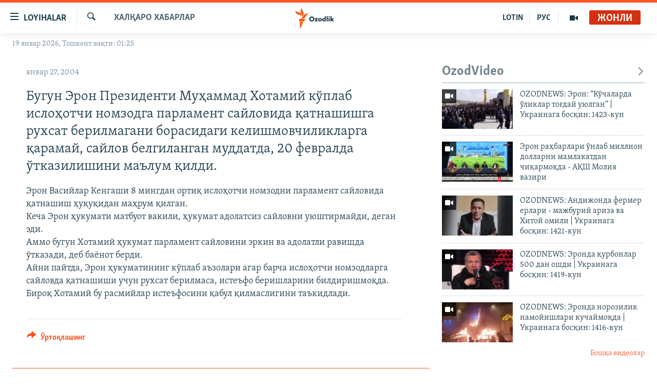

--- FILE ---
content_type: text/html; charset=utf-8
request_url: https://www.ozodlik.org/a/1302700.html
body_size: 32963
content:

<!DOCTYPE html>
<html lang="uz" dir="ltr" class="no-js">
<head>
<link href="/Content/responsive/RFE/uz-UZ-Cyrl/RFE-uz-UZ-Cyrl.css?&amp;av=0.0.0.0&amp;cb=370" rel="stylesheet"/>
<script src="https://tags.ozodlik.org/rferl-pangea/prod/utag.sync.js"></script> <script type='text/javascript' src='https://www.youtube.com/iframe_api' async></script>
<link rel="manifest" href="/manifest.json">
<script type="text/javascript">
//a general 'js' detection, must be on top level in <head>, due to CSS performance
document.documentElement.className = "js";
var cacheBuster = "370";
var appBaseUrl = "/";
var imgEnhancerBreakpoints = [0, 144, 256, 408, 650, 1023, 1597];
var isLoggingEnabled = false;
var isPreviewPage = false;
var isLivePreviewPage = false;
if (!isPreviewPage) {
window.RFE = window.RFE || {};
window.RFE.cacheEnabledByParam = window.location.href.indexOf('nocache=1') === -1;
const url = new URL(window.location.href);
const params = new URLSearchParams(url.search);
// Remove the 'nocache' parameter
params.delete('nocache');
// Update the URL without the 'nocache' parameter
url.search = params.toString();
window.history.replaceState(null, '', url.toString());
} else {
window.addEventListener('load', function() {
const links = window.document.links;
for (let i = 0; i < links.length; i++) {
links[i].href = '#';
links[i].target = '_self';
}
})
}
var pwaEnabled = false;
var swCacheDisabled;
</script>
<meta charset="utf-8" />
<title>Бугун Эрон Президенти Муҳаммад Хотамий кўплаб ислоҳотчи номзодга парламент сайловида қатнашишга рухсат берилмагани борасидаги келишмовчиликларга қарамай, сайлов белгиланган муддатда, 20 февралда ўтказилишини маълум қилди.</title>
<meta name="description" content="Эрон Васийлар Кенгаши 8 мингдан ортиқ ислоҳотчи номзодни парламент сайловида қатнашиш ҳуқуқидан маҳрум қилган.
Кеча Эрон ҳукумати матбуот вакили, ҳукумат адолатсиз сайловни уюштирмайди, деган эди.
Аммо бугун Хотамий ҳукумат парламент сайловини эркин ва адолатли равишда ўтказади, деб ба&#235;нот..." />
<meta name="keywords" content="Халқаро хабарлар" />
<meta name="viewport" content="width=device-width, initial-scale=1.0" />
<meta http-equiv="X-UA-Compatible" content="IE=edge" />
<meta name="robots" content="max-image-preview:large"><meta property="fb:pages" content="88521376958" /> <meta name="yandex-verification" content="bbef39b0b5e9b883" />
<link href="https://www.ozodlik.org/a/1302700.html" rel="canonical" />
<meta name="apple-mobile-web-app-title" content="Озодлик" />
<meta name="apple-mobile-web-app-status-bar-style" content="black" />
<meta name="apple-itunes-app" content="app-id=1390569678, app-argument=//1302700.ltr" />
<meta property="fb:admins" content="#" />
<meta content="Бугун Эрон Президенти Муҳаммад Хотамий кўплаб ислоҳотчи номзодга парламент сайловида қатнашишга рухсат берилмагани борасидаги келишмовчиликларга қарамай, сайлов белгиланган муддатда, 20 февралда ўтказилишини маълум қилди." property="og:title" />
<meta content="Эрон Васийлар Кенгаши 8 мингдан ортиқ ислоҳотчи номзодни парламент сайловида қатнашиш ҳуқуқидан маҳрум қилган.
Кеча Эрон ҳукумати матбуот вакили, ҳукумат адолатсиз сайловни уюштирмайди, деган эди.
Аммо бугун Хотамий ҳукумат парламент сайловини эркин ва адолатли равишда ўтказади, деб баëнот..." property="og:description" />
<meta content="article" property="og:type" />
<meta content="https://www.ozodlik.org/a/1302700.html" property="og:url" />
<meta content="Озодлик радиоси" property="og:site_name" />
<meta content="https://www.facebook.com/ozodlikradiosi" property="article:publisher" />
<meta content="https://www.ozodlik.org/Content/responsive/RFE/uz-UZ-Cyrl/img/top_logo_news.png" property="og:image" />
<meta content="1200" property="og:image:width" />
<meta content="675" property="og:image:height" />
<meta content="Сайт логоси" property="og:image:alt" />
<meta content="568280086670706" property="fb:app_id" />
<meta content="summary_large_image" name="twitter:card" />
<meta content="@ozodlik" name="twitter:site" />
<meta content="https://www.ozodlik.org/Content/responsive/RFE/uz-UZ-Cyrl/img/top_logo_news.png" name="twitter:image" />
<meta content="Бугун Эрон Президенти Муҳаммад Хотамий кўплаб ислоҳотчи номзодга парламент сайловида қатнашишга рухсат берилмагани борасидаги келишмовчиликларга қарамай, сайлов белгиланган муддатда, 20 февралда ўтказилишини маълум қилди." name="twitter:title" />
<meta content="Эрон Васийлар Кенгаши 8 мингдан ортиқ ислоҳотчи номзодни парламент сайловида қатнашиш ҳуқуқидан маҳрум қилган.
Кеча Эрон ҳукумати матбуот вакили, ҳукумат адолатсиз сайловни уюштирмайди, деган эди.
Аммо бугун Хотамий ҳукумат парламент сайловини эркин ва адолатли равишда ўтказади, деб баëнот..." name="twitter:description" />
<link rel="amphtml" href="https://www.ozodlik.org/amp/1302700.html" />
<script type="application/ld+json">{"articleSection":"Халқаро хабарлар","isAccessibleForFree":true,"headline":"Бугун Эрон Президенти Муҳаммад Хотамий кўплаб ислоҳотчи номзодга парламент сайловида қатнашишга рухсат...","inLanguage":"uz-UZ-Cyrl","keywords":"Халқаро хабарлар","author":{"@type":"Person","name":"RFE/RL"},"datePublished":"2004-01-27 17:45:00Z","dateModified":"2008-10-08 12:07:54Z","publisher":{"logo":{"width":512,"height":220,"@type":"ImageObject","url":"https://www.ozodlik.org/Content/responsive/RFE/uz-UZ-Cyrl/img/logo.png"},"@type":"NewsMediaOrganization","url":"https://www.ozodlik.org","sameAs":["https://www.youtube.com/user/Ozodlikradiosi","https://t.me/ozodlikkanali","http://www.facebook.com/ozodlikradiosi","https://www.instagram.com/ozodlikradiosi/","","https://whatsapp.com/channel/0029VaRV39qB4hdN2ux7XN2E","https://twitter.com/ozodlik"],"name":"Озодлик радиоси","alternateName":"Ozodlik Radiosi"},"@context":"https://schema.org","@type":"NewsArticle","mainEntityOfPage":"https://www.ozodlik.org/a/1302700.html","url":"https://www.ozodlik.org/a/1302700.html","description":"Эрон Васийлар Кенгаши 8 мингдан ортиқ ислоҳотчи номзодни парламент сайловида қатнашиш ҳуқуқидан маҳрум қилган.\r\nКеча Эрон ҳукумати матбуот вакили, ҳукумат адолатсиз сайловни уюштирмайди, деган эди.\r\nАммо бугун Хотамий ҳукумат парламент сайловини эркин ва адолатли равишда ўтказади, деб баëнот...","image":{"width":1080,"height":608,"@type":"ImageObject","url":"https://gdb.rferl.org/00000000-0000-0000-0000-000000000000_w1080_h608.gif"},"name":"Бугун Эрон Президенти Муҳаммад Хотамий кўплаб ислоҳотчи номзодга парламент сайловида қатнашишга рухсат берилмагани борасидаги келишмовчиликларга қарамай, сайлов белгиланган муддатда, 20 февралда ўтказилишини маълум қилди."}</script>
<script src="/Scripts/responsive/infographics.b?v=dVbZ-Cza7s4UoO3BqYSZdbxQZVF4BOLP5EfYDs4kqEo1&amp;av=0.0.0.0&amp;cb=370"></script>
<script src="/Scripts/responsive/loader.b?v=Q26XNwrL6vJYKjqFQRDnx01Lk2pi1mRsuLEaVKMsvpA1&amp;av=0.0.0.0&amp;cb=370"></script>
<link rel="icon" type="image/svg+xml" href="/Content/responsive/RFE/img/webApp/favicon.svg" />
<link rel="alternate icon" href="/Content/responsive/RFE/img/webApp/favicon.ico" />
<link rel="mask-icon" color="#ea6903" href="/Content/responsive/RFE/img/webApp/favicon_safari.svg" />
<link rel="apple-touch-icon" sizes="152x152" href="/Content/responsive/RFE/img/webApp/ico-152x152.png" />
<link rel="apple-touch-icon" sizes="144x144" href="/Content/responsive/RFE/img/webApp/ico-144x144.png" />
<link rel="apple-touch-icon" sizes="114x114" href="/Content/responsive/RFE/img/webApp/ico-114x114.png" />
<link rel="apple-touch-icon" sizes="72x72" href="/Content/responsive/RFE/img/webApp/ico-72x72.png" />
<link rel="apple-touch-icon-precomposed" href="/Content/responsive/RFE/img/webApp/ico-57x57.png" />
<link rel="icon" sizes="192x192" href="/Content/responsive/RFE/img/webApp/ico-192x192.png" />
<link rel="icon" sizes="128x128" href="/Content/responsive/RFE/img/webApp/ico-128x128.png" />
<meta name="msapplication-TileColor" content="#ffffff" />
<meta name="msapplication-TileImage" content="/Content/responsive/RFE/img/webApp/ico-144x144.png" />
<link rel="preload" href="/Content/responsive/fonts/Skolar-Lt_LatnCyrl_v2.4.woff" type="font/woff" as="font" crossorigin="anonymous" />
<link rel="alternate" type="application/rss+xml" title="RFE/RL - Top Stories [RSS]" href="/api/" />
<link rel="sitemap" type="application/rss+xml" href="/sitemap.xml" />
</head>
<body class=" nav-no-loaded cc_theme pg-arch arch-news nojs-images date-time-enabled">
<script type="text/javascript" >
var analyticsData = {url:"https://www.ozodlik.org/a/1302700.html",property_id:"425",article_uid:"1302700",page_title:"Бугун Эрон Президенти Муҳаммад Хотамий кўплаб ислоҳотчи номзодга парламент сайловида қатнашишга рухсат берилмагани борасидаги келишмовчиликларга қарамай, сайлов белгиланган муддатда, 20 февралда ўтказилишини маълум қилди.",page_type:"article",content_type:"article",subcontent_type:"article",last_modified:"2008-10-08 12:07:54Z",pub_datetime:"2004-01-27 17:45:00Z",pub_year:"2004",pub_month:"01",pub_day:"27",pub_hour:"17",pub_weekday:"Tuesday",section:"халқаро хабарлар",english_section:"uz-internation_news",byline:"",categories:"uz-internation_news",domain:"www.ozodlik.org",language:"Uzbek - Cyrillic",language_service:"RFERL Uzbek",platform:"web",copied:"no",copied_article:"",copied_title:"",runs_js:"Yes",cms_release:"8.44.0.0.370",enviro_type:"prod",slug:"",entity:"RFE",short_language_service:"UZB",platform_short:"W",page_name:"Бугун Эрон Президенти Муҳаммад Хотамий кўплаб ислоҳотчи номзодга парламент сайловида қатнашишга рухсат берилмагани борасидаги келишмовчиликларга қарамай, сайлов белгиланган муддатда, 20 февралда ўтказилишини маълум қилди."};
</script>
<noscript><iframe src="https://www.googletagmanager.com/ns.html?id=GTM-WXZBPZ" height="0" width="0" style="display:none;visibility:hidden"></iframe></noscript><script type="text/javascript" data-cookiecategory="analytics">
var gtmEventObject = Object.assign({}, analyticsData, {event: 'page_meta_ready'});window.dataLayer = window.dataLayer || [];window.dataLayer.push(gtmEventObject);
if (top.location === self.location) { //if not inside of an IFrame
var renderGtm = "true";
if (renderGtm === "true") {
(function(w,d,s,l,i){w[l]=w[l]||[];w[l].push({'gtm.start':new Date().getTime(),event:'gtm.js'});var f=d.getElementsByTagName(s)[0],j=d.createElement(s),dl=l!='dataLayer'?'&l='+l:'';j.async=true;j.src='//www.googletagmanager.com/gtm.js?id='+i+dl;f.parentNode.insertBefore(j,f);})(window,document,'script','dataLayer','GTM-WXZBPZ');
}
}
</script>
<!--Analytics tag js version start-->
<script type="text/javascript" data-cookiecategory="analytics">
var utag_data = Object.assign({}, analyticsData, {});
if(typeof(TealiumTagFrom)==='function' && typeof(TealiumTagSearchKeyword)==='function') {
var utag_from=TealiumTagFrom();var utag_searchKeyword=TealiumTagSearchKeyword();
if(utag_searchKeyword!=null && utag_searchKeyword!=='' && utag_data["search_keyword"]==null) utag_data["search_keyword"]=utag_searchKeyword;if(utag_from!=null && utag_from!=='') utag_data["from"]=TealiumTagFrom();}
if(window.top!== window.self&&utag_data.page_type==="snippet"){utag_data.page_type = 'iframe';}
try{if(window.top!==window.self&&window.self.location.hostname===window.top.location.hostname){utag_data.platform = 'self-embed';utag_data.platform_short = 'se';}}catch(e){if(window.top!==window.self&&window.self.location.search.includes("platformType=self-embed")){utag_data.platform = 'cross-promo';utag_data.platform_short = 'cp';}}
(function(a,b,c,d){ a="https://tags.ozodlik.org/rferl-pangea/prod/utag.js"; b=document;c="script";d=b.createElement(c);d.src=a;d.type="text/java"+c;d.async=true; a=b.getElementsByTagName(c)[0];a.parentNode.insertBefore(d,a); })();
</script>
<!--Analytics tag js version end-->
<!-- Analytics tag management NoScript -->
<noscript>
<img style="position: absolute; border: none;" src="https://ssc.ozodlik.org/b/ss/bbgprod,bbgentityrferl/1/G.4--NS/1587115824?pageName=rfe%3auzb%3aw%3aarticle%3a%d0%91%d1%83%d0%b3%d1%83%d0%bd%20%d0%ad%d1%80%d0%be%d0%bd%20%d0%9f%d1%80%d0%b5%d0%b7%d0%b8%d0%b4%d0%b5%d0%bd%d1%82%d0%b8%20%d0%9c%d1%83%d2%b3%d0%b0%d0%bc%d0%bc%d0%b0%d0%b4%20%d0%a5%d0%be%d1%82%d0%b0%d0%bc%d0%b8%d0%b9%20%d0%ba%d1%9e%d0%bf%d0%bb%d0%b0%d0%b1%20%d0%b8%d1%81%d0%bb%d0%be%d2%b3%d0%be%d1%82%d1%87%d0%b8%20%d0%bd%d0%be%d0%bc%d0%b7%d0%be%d0%b4%d0%b3%d0%b0%20%d0%bf%d0%b0%d1%80%d0%bb%d0%b0%d0%bc%d0%b5%d0%bd%d1%82%20%d1%81%d0%b0%d0%b9%d0%bb%d0%be%d0%b2%d0%b8%d0%b4%d0%b0%20%d2%9b%d0%b0%d1%82%d0%bd%d0%b0%d1%88%d0%b8%d1%88%d0%b3%d0%b0%20%d1%80%d1%83%d1%85%d1%81%d0%b0%d1%82%20%d0%b1%d0%b5%d1%80%d0%b8%d0%bb%d0%bc%d0%b0%d0%b3%d0%b0%d0%bd%d0%b8%20%d0%b1%d0%be%d1%80%d0%b0%d1%81%d0%b8%d0%b4%d0%b0%d0%b3%d0%b8%20%d0%ba%d0%b5%d0%bb%d0%b8%d1%88%d0%bc%d0%be%d0%b2%d1%87%d0%b8%d0%bb%d0%b8%d0%ba%d0%bb%d0%b0%d1%80%d0%b3%d0%b0%20%d2%9b%d0%b0%d1%80%d0%b0%d0%bc%d0%b0%d0%b9%2c%20%d1%81%d0%b0%d0%b9%d0%bb%d0%be%d0%b2%20%d0%b1%d0%b5%d0%bb%d0%b3%d0%b8%d0%bb%d0%b0%d0%bd%d0%b3%d0%b0%d0%bd%20%d0%bc%d1%83%d0%b4%d0%b4%d0%b0%d1%82%d0%b4%d0%b0%2c%2020%20%d1%84%d0%b5%d0%b2%d1%80%d0%b0%d0%bb%d0%b4%d0%b0%20%d1%9e%d1%82%d0%ba%d0%b0%d0%b7%d0%b8%d0%bb%d0%b8%d1%88%d0%b8%d0%bd%d0%b8%20%d0%bc%d0%b0%d1%8a%d0%bb%d1%83%d0%bc%20%d2%9b%d0%b8%d0%bb%d0%b4%d0%b8.&amp;c6=%d0%91%d1%83%d0%b3%d1%83%d0%bd%20%d0%ad%d1%80%d0%be%d0%bd%20%d0%9f%d1%80%d0%b5%d0%b7%d0%b8%d0%b4%d0%b5%d0%bd%d1%82%d0%b8%20%d0%9c%d1%83%d2%b3%d0%b0%d0%bc%d0%bc%d0%b0%d0%b4%20%d0%a5%d0%be%d1%82%d0%b0%d0%bc%d0%b8%d0%b9%20%d0%ba%d1%9e%d0%bf%d0%bb%d0%b0%d0%b1%20%d0%b8%d1%81%d0%bb%d0%be%d2%b3%d0%be%d1%82%d1%87%d0%b8%20%d0%bd%d0%be%d0%bc%d0%b7%d0%be%d0%b4%d0%b3%d0%b0%20%d0%bf%d0%b0%d1%80%d0%bb%d0%b0%d0%bc%d0%b5%d0%bd%d1%82%20%d1%81%d0%b0%d0%b9%d0%bb%d0%be%d0%b2%d0%b8%d0%b4%d0%b0%20%d2%9b%d0%b0%d1%82%d0%bd%d0%b0%d1%88%d0%b8%d1%88%d0%b3%d0%b0%20%d1%80%d1%83%d1%85%d1%81%d0%b0%d1%82%20%d0%b1%d0%b5%d1%80%d0%b8%d0%bb%d0%bc%d0%b0%d0%b3%d0%b0%d0%bd%d0%b8%20%d0%b1%d0%be%d1%80%d0%b0%d1%81%d0%b8%d0%b4%d0%b0%d0%b3%d0%b8%20%d0%ba%d0%b5%d0%bb%d0%b8%d1%88%d0%bc%d0%be%d0%b2%d1%87%d0%b8%d0%bb%d0%b8%d0%ba%d0%bb%d0%b0%d1%80%d0%b3%d0%b0%20%d2%9b%d0%b0%d1%80%d0%b0%d0%bc%d0%b0%d0%b9%2c%20%d1%81%d0%b0%d0%b9%d0%bb%d0%be%d0%b2%20%d0%b1%d0%b5%d0%bb%d0%b3%d0%b8%d0%bb%d0%b0%d0%bd%d0%b3%d0%b0%d0%bd%20%d0%bc%d1%83%d0%b4%d0%b4%d0%b0%d1%82%d0%b4%d0%b0%2c%2020%20%d1%84%d0%b5%d0%b2%d1%80%d0%b0%d0%bb%d0%b4%d0%b0%20%d1%9e%d1%82%d0%ba%d0%b0%d0%b7%d0%b8%d0%bb%d0%b8%d1%88%d0%b8%d0%bd%d0%b8%20%d0%bc%d0%b0%d1%8a%d0%bb%d1%83%d0%bc%20%d2%9b%d0%b8%d0%bb%d0%b4%d0%b8.&amp;v36=8.44.0.0.370&amp;v6=D=c6&amp;g=https%3a%2f%2fwww.ozodlik.org%2fa%2f1302700.html&amp;c1=D=g&amp;v1=D=g&amp;events=event1,event52&amp;c16=rferl%20uzbek&amp;v16=D=c16&amp;c5=uz-internation_news&amp;v5=D=c5&amp;ch=%d0%a5%d0%b0%d0%bb%d2%9b%d0%b0%d1%80%d0%be%20%d1%85%d0%b0%d0%b1%d0%b0%d1%80%d0%bb%d0%b0%d1%80&amp;c15=uzbek%20-%20cyrillic&amp;v15=D=c15&amp;c4=article&amp;v4=D=c4&amp;c14=1302700&amp;v14=D=c14&amp;v20=no&amp;c17=web&amp;v17=D=c17&amp;mcorgid=518abc7455e462b97f000101%40adobeorg&amp;server=www.ozodlik.org&amp;pageType=D=c4&amp;ns=bbg&amp;v29=D=server&amp;v25=rfe&amp;v30=425&amp;v105=D=User-Agent " alt="analytics" width="1" height="1" /></noscript>
<!-- End of Analytics tag management NoScript -->
<!--*** Accessibility links - For ScreenReaders only ***-->
<section>
<div class="sr-only">
<h2>Линклар</h2>
<ul>
<li><a href="#content" data-disable-smooth-scroll="1">Бош мавзуларга ўтинг</a></li>
<li><a href="#navigation" data-disable-smooth-scroll="1">Асосий навигацияга ўтинг</a></li>
<li><a href="#txtHeaderSearch" data-disable-smooth-scroll="1">Қидиришга ўтинг</a></li>
</ul>
</div>
</section>
<div dir="ltr">
<div id="page">
<aside>
<div class="c-lightbox overlay-modal">
<div class="c-lightbox__intro">
<h2 class="c-lightbox__intro-title"></h2>
<button class="btn btn--rounded c-lightbox__btn c-lightbox__intro-next" title="Кейингиси">
<span class="ico ico--rounded ico-chevron-forward"></span>
<span class="sr-only">Кейингиси</span>
</button>
</div>
<div class="c-lightbox__nav">
<button class="btn btn--rounded c-lightbox__btn c-lightbox__btn--close" title="Ёпиш">
<span class="ico ico--rounded ico-close"></span>
<span class="sr-only">Ёпиш</span>
</button>
<button class="btn btn--rounded c-lightbox__btn c-lightbox__btn--prev" title="Олдингиси">
<span class="ico ico--rounded ico-chevron-backward"></span>
<span class="sr-only">Олдингиси</span>
</button>
<button class="btn btn--rounded c-lightbox__btn c-lightbox__btn--next" title="Кейингиси">
<span class="ico ico--rounded ico-chevron-forward"></span>
<span class="sr-only">Кейингиси</span>
</button>
</div>
<div class="c-lightbox__content-wrap">
<figure class="c-lightbox__content">
<span class="c-spinner c-spinner--lightbox">
<img src="/Content/responsive/img/player-spinner.png"
alt="Илтимос кутинг"
title="Илтимос кутинг" />
</span>
<div class="c-lightbox__img">
<div class="thumb">
<img src="" alt="" />
</div>
</div>
<figcaption>
<div class="c-lightbox__info c-lightbox__info--foot">
<span class="c-lightbox__counter"></span>
<span class="caption c-lightbox__caption"></span>
</div>
</figcaption>
</figure>
</div>
<div class="hidden">
<div class="content-advisory__box content-advisory__box--lightbox">
<span class="content-advisory__box-text">Сурат баъзи кишиларнинг таъбини хира қилиши мумкин.</span>
<button class="btn btn--transparent content-advisory__box-btn m-t-md" value="text" type="button">
<span class="btn__text">
Кўрсатиш учун тугмани босинг
</span>
</button>
</div>
</div>
</div>
<div class="ctc-message pos-fix">
<div class="ctc-message__inner">Link has been copied to clipboard</div>
</div>
</aside>
<div class="hdr-20 hdr-20--big">
<div class="hdr-20__inner">
<div class="hdr-20__max pos-rel">
<div class="hdr-20__side hdr-20__side--primary d-flex">
<label data-for="main-menu-ctrl" data-switcher-trigger="true" data-switch-target="main-menu-ctrl" class="burger hdr-trigger pos-rel trans-trigger" data-trans-evt="click" data-trans-id="menu">
<span class="ico ico-close hdr-trigger__ico hdr-trigger__ico--close burger__ico burger__ico--close"></span>
<span class="ico ico-menu hdr-trigger__ico hdr-trigger__ico--open burger__ico burger__ico--open"></span>
<span class="burger__label">Loyihalar</span>
</label>
<div class="menu-pnl pos-fix trans-target" data-switch-target="main-menu-ctrl" data-trans-id="menu">
<div class="menu-pnl__inner">
<nav class="main-nav menu-pnl__item menu-pnl__item--first">
<ul class="main-nav__list accordeon" data-analytics-tales="false" data-promo-name="link" data-location-name="nav,secnav">
<li class="main-nav__item">
<a class="main-nav__item-name main-nav__item-name--link" href="/z/22442" title="Ozodlik surishtiruvlari" data-item-name="ozodlik-exslusive" >Ozodlik surishtiruvlari</a>
</li>
<li class="main-nav__item">
<a class="main-nav__item-name main-nav__item-name--link" href="/multimedia" title="OzodVideo" data-item-name="multimedia-resp" >OzodVideo</a>
</li>
<li class="main-nav__item">
<a class="main-nav__item-name main-nav__item-name--link" href="/ozodnazar" title="OzodNazar" data-item-name="free-viewpoint" >OzodNazar</a>
</li>
<li class="main-nav__item">
<a class="main-nav__item-name main-nav__item-name--link" href="/ozodpodcast" title="OZODPODCAST" data-item-name="audio-page" >OZODPODCAST</a>
</li>
<li class="main-nav__item">
<a class="main-nav__item-name main-nav__item-name--link" href="/ozodlik-arxivi" title="Ozodlik arxivi" data-item-name="Ozodlik, RFE/RL Uzbek service, achieve. " >Ozodlik arxivi</a>
</li>
<li class="main-nav__item">
<a class="main-nav__item-name main-nav__item-name--link" href="/lotin-alifbosidagi-sahifa" title="Lotin" data-item-name="lotin" >Lotin</a>
</li>
</ul>
</nav>
<div class="menu-pnl__item">
<a href="https://rus.ozodlik.org" class="menu-pnl__item-link" alt="На русском">На русском</a>
</div>
<div class="menu-pnl__item menu-pnl__item--social">
<h5 class="menu-pnl__sub-head">Ижтимоий тармоқлар</h5>
<a href="https://www.youtube.com/user/Ozodlikradiosi" title="Бизни Youtube-да кузатинг" data-analytics-text="follow_on_youtube" class="btn btn--rounded btn--social-inverted menu-pnl__btn js-social-btn btn-youtube" target="_blank" rel="noopener">
<span class="ico ico-youtube ico--rounded"></span>
</a>
<a href="https://t.me/ozodlikkanali" title="Бизни Telegram-да кузатинг" data-analytics-text="follow_on_telegram" class="btn btn--rounded btn--social-inverted menu-pnl__btn js-social-btn btn-telegram" target="_blank" rel="noopener">
<span class="ico ico-telegram ico--rounded"></span>
</a>
<a href="http://www.facebook.com/ozodlikradiosi" title="Бизни Facebook-да кузатинг" data-analytics-text="follow_on_facebook" class="btn btn--rounded btn--social-inverted menu-pnl__btn js-social-btn btn-facebook" target="_blank" rel="noopener">
<span class="ico ico-facebook-alt ico--rounded"></span>
</a>
<a href="https://www.instagram.com/ozodlikradiosi/" title="Бизни Instagram-да кузатинг" data-analytics-text="follow_on_instagram" class="btn btn--rounded btn--social-inverted menu-pnl__btn js-social-btn btn-instagram" target="_blank" rel="noopener">
<span class="ico ico-instagram ico--rounded"></span>
</a>
<a href="" title="WhatsApp-да кузатинг" data-analytics-text="follow_on_whatsapp" class="btn btn--rounded btn--social-inverted menu-pnl__btn js-social-btn btn-whatsapp visible-xs-inline-block visible-sm-inline-block" target="_blank" rel="noopener">
<span class="ico ico-whatsapp ico--rounded"></span>
</a>
<a href="https://whatsapp.com/channel/0029VaRV39qB4hdN2ux7XN2E" title="WhatsApp-да кузатинг" data-analytics-text="follow_on_whatsapp_desktop" class="btn btn--rounded btn--social-inverted menu-pnl__btn js-social-btn btn-whatsapp visible-md-inline-block visible-lg-inline-block" target="_blank" rel="noopener">
<span class="ico ico-whatsapp ico--rounded"></span>
</a>
<a href="https://twitter.com/ozodlik" title="Бизни Twitter-да кузатинг" data-analytics-text="follow_on_twitter" class="btn btn--rounded btn--social-inverted menu-pnl__btn js-social-btn btn-twitter" target="_blank" rel="noopener">
<span class="ico ico-twitter ico--rounded"></span>
</a>
<a href="https://news.google.com/publications/CAAqBwgKMNf99wEww8cW?hl=en-US&amp;gl=US&amp;ceid=US%3Aen" title="Бизни Google News-да кузатинг" data-analytics-text="follow_on_google_news" class="btn btn--rounded btn--social-inverted menu-pnl__btn js-social-btn btn-g-news" target="_blank" rel="noopener">
<span class="ico ico-google-news ico--rounded"></span>
</a>
</div>
<div class="menu-pnl__item">
<a href="/navigation/allsites" class="menu-pnl__item-link">
<span class="ico ico-languages "></span>
Озодлик бошқа тилларда
</a>
</div>
</div>
</div>
<label data-for="top-search-ctrl" data-switcher-trigger="true" data-switch-target="top-search-ctrl" class="top-srch-trigger hdr-trigger">
<span class="ico ico-close hdr-trigger__ico hdr-trigger__ico--close top-srch-trigger__ico top-srch-trigger__ico--close"></span>
<span class="ico ico-search hdr-trigger__ico hdr-trigger__ico--open top-srch-trigger__ico top-srch-trigger__ico--open"></span>
</label>
<div class="srch-top srch-top--in-header" data-switch-target="top-search-ctrl">
<div class="container">
<form action="/s" class="srch-top__form srch-top__form--in-header" id="form-topSearchHeader" method="get" role="search"><label for="txtHeaderSearch" class="sr-only">Излаш</label>
<input type="text" id="txtHeaderSearch" name="k" placeholder="изланаётган матн..." accesskey="s" value="" class="srch-top__input analyticstag-event" onkeydown="if (event.keyCode === 13) { FireAnalyticsTagEventOnSearch('search', $dom.get('#txtHeaderSearch')[0].value) }" />
<button title="Излаш" type="submit" class="btn btn--top-srch analyticstag-event" onclick="FireAnalyticsTagEventOnSearch('search', $dom.get('#txtHeaderSearch')[0].value) ">
<span class="ico ico-search"></span>
</button></form>
</div>
</div>
<a href="/" class="main-logo-link">
<img src="/Content/responsive/RFE/uz-UZ-Cyrl/img/logo-compact.svg" class="main-logo main-logo--comp" alt="Сайт логоси">
<img src="/Content/responsive/RFE/uz-UZ-Cyrl/img/logo.svg" class="main-logo main-logo--big" alt="Сайт логоси">
</a>
</div>
<div class="hdr-20__side hdr-20__side--secondary d-flex">
<a href="/p/5673.html" title="Мультимедиа" class="hdr-20__secondary-item" data-item-name="video">
<span class="ico ico-video hdr-20__secondary-icon"></span>
</a>
<a href="https://rus.ozodlik.org" title="РУС" class="hdr-20__secondary-item hdr-20__secondary-item--lang" data-item-name="satellite">
РУС
</a>
<a href="https://www.ozodlik.org/p/5057.html" title="LOTIN" class="hdr-20__secondary-item hdr-20__secondary-item--lang" data-item-name="satellite">
LOTIN
</a>
<a href="/s" title="Излаш" class="hdr-20__secondary-item hdr-20__secondary-item--search" data-item-name="search">
<span class="ico ico-search hdr-20__secondary-icon hdr-20__secondary-icon--search"></span>
</a>
<div class="hdr-20__secondary-item live-b-drop">
<div class="live-b-drop__off">
<a href="/live/audio/87" class="live-b-drop__link" title="Жонли" data-item-name="live">
<span class="badge badge--live-btn badge--live">
Жонли
</span>
</a>
</div>
<div class="live-b-drop__on hidden">
<label data-for="live-ctrl" data-switcher-trigger="true" data-switch-target="live-ctrl" class="live-b-drop__label pos-rel">
<span class="badge badge--live badge--live-btn">
Жонли
</span>
<span class="ico ico-close live-b-drop__label-ico live-b-drop__label-ico--close"></span>
</label>
<div class="live-b-drop__panel" id="targetLivePanelDiv" data-switch-target="live-ctrl"></div>
</div>
</div>
<div class="srch-bottom">
<form action="/s" class="srch-bottom__form d-flex" id="form-bottomSearch" method="get" role="search"><label for="txtSearch" class="sr-only">Излаш</label>
<input type="search" id="txtSearch" name="k" placeholder="изланаётган матн..." accesskey="s" value="" class="srch-bottom__input analyticstag-event" onkeydown="if (event.keyCode === 13) { FireAnalyticsTagEventOnSearch('search', $dom.get('#txtSearch')[0].value) }" />
<button title="Излаш" type="submit" class="btn btn--bottom-srch analyticstag-event" onclick="FireAnalyticsTagEventOnSearch('search', $dom.get('#txtSearch')[0].value) ">
<span class="ico ico-search"></span>
</button></form>
</div>
</div>
<img src="/Content/responsive/RFE/uz-UZ-Cyrl/img/logo-print.gif" class="logo-print" alt="Сайт логоси">
<img src="/Content/responsive/RFE/uz-UZ-Cyrl/img/logo-print_color.png" class="logo-print logo-print--color" alt="Сайт логоси">
</div>
</div>
</div>
<script>
if (document.body.className.indexOf('pg-home') > -1) {
var nav2In = document.querySelector('.hdr-20__inner');
var nav2Sec = document.querySelector('.hdr-20__side--secondary');
var secStyle = window.getComputedStyle(nav2Sec);
if (nav2In && window.pageYOffset < 150 && secStyle['position'] !== 'fixed') {
nav2In.classList.add('hdr-20__inner--big')
}
}
</script>
<div class="c-hlights c-hlights--breaking c-hlights--no-item" data-hlight-display="mobile,desktop">
<div class="c-hlights__wrap container p-0">
<div class="c-hlights__nav">
<a role="button" href="#" title="Олдингиси">
<span class="ico ico-chevron-backward m-0"></span>
<span class="sr-only">Олдингиси</span>
</a>
<a role="button" href="#" title="Кейингиси">
<span class="ico ico-chevron-forward m-0"></span>
<span class="sr-only">Кейингиси</span>
</a>
</div>
<span class="c-hlights__label">
<span class="">Шошилинч хабар</span>
<span class="switcher-trigger">
<label data-for="more-less-1" data-switcher-trigger="true" class="switcher-trigger__label switcher-trigger__label--more p-b-0" title="Бошқа мақолалар">
<span class="ico ico-chevron-down"></span>
</label>
<label data-for="more-less-1" data-switcher-trigger="true" class="switcher-trigger__label switcher-trigger__label--less p-b-0" title="Камроқ кўрсатиш">
<span class="ico ico-chevron-up"></span>
</label>
</span>
</span>
<ul class="c-hlights__items switcher-target" data-switch-target="more-less-1">
</ul>
</div>
</div> <div class="date-time-area ">
<div class="container">
<span class="date-time">
19 январ 2026, Тошкент вақти: 01:25
</span>
</div>
</div>
<div id="content">
<div class="container">
<div class="row">
<div class="col-sm-12 col-md-8">
<div class="news">
<h1 class="pg-title pg-title--move-to-header">
Халқаро хабарлар
</h1>
<div id="newsItems" class="accordeon accordeon--scroll-adjust">
<div class="accordeon__item-wrap">
<div class="news__item news__item--unopenable accordeon__item sticky-btn-parent" data-switcher-opened=true data-switch-target="more-less-1302700" data-article-id="1302700" data-api-id="1302700" data-api-type="1">
<div class="news__item-inner pos-rel">
<div class="publishing-details ">
<div class="published">
<span class="date" >
<time pubdate="pubdate" datetime="2004-01-27T22:45:00+05:00">
январ 27, 2004
</time>
</span>
</div>
</div>
<h1 class="title pg-title">
Бугун Эрон Президенти Муҳаммад Хотамий кўплаб ислоҳотчи номзодга парламент сайловида қатнашишга рухсат берилмагани борасидаги келишмовчиликларга қарамай, сайлов белгиланган муддатда, 20 февралда ўтказилишини маълум қилди.
</h1>
<div class="news__buttons news__buttons--main pos-abs">
<button class="btn btn--news btn--news-more pos-abs">
<span class="ico ico-chevron-down"></span>
</button>
<button class="btn btn--news sticky-btn btn--news-less">
<span class="ico ico-close"></span>
</button>
</div>
<div class="wsw accordeon__target">
Эрон Васийлар Кенгаши 8 мингдан ортиқ ислоҳотчи номзодни парламент сайловида қатнашиш ҳуқуқидан маҳрум қилган. <br />Кеча Эрон ҳукумати матбуот вакили, ҳукумат адолатсиз сайловни уюштирмайди, деган эди. <br />Аммо бугун Хотамий ҳукумат парламент сайловини эркин ва адолатли равишда ўтказади, деб баëнот берди. <br />Айни пайтда, Эрон ҳукуматининг кўплаб аъзолари агар барча ислоҳотчи номзодларга сайловда қатнашиши учун рухсат берилмаса, истеъфо беришларини билдиришмоқда. Бироқ Хотамий бу расмийлар истеъфосини қабул қилмаслигини таъкидлади.
</div>
<div class="pos-rel news__read-more">
<label class="news__read-more-label accordeon__control-label pos-abs" data-for="more-less-1302700" data-switcher-trigger="true"></label>
<a class="btn btn--link news__read-more-btn" href="#" title="Кўпроқ ўқиш">
<span class="btn__text">
Кўпроқ ўқиш
</span>
</a>
</div>
<label data-for="more-less-1302700" data-switcher-trigger="true" class="switcher-trigger__label accordeon__control-label news__control-label pos-abs"></label>
</div>
<div class="news__share-outer">
<div class="links">
<p class="buttons link-content-sharing p-0 ">
<button class="btn btn--link btn-content-sharing p-t-0 " id="btnContentSharing" value="text" role="Button" type="" title="бошқа тармоқларда ўртоқлашинг">
<span class="ico ico-share ico--l"></span>
<span class="btn__text ">
Ўртоқлашинг
</span>
</button>
</p>
<aside class="content-sharing js-content-sharing " role="complementary"
data-share-url="https://www.ozodlik.org/a/1302700.html" data-share-title="Бугун Эрон Президенти Муҳаммад Хотамий кўплаб ислоҳотчи номзодга парламент сайловида қатнашишга рухсат берилмагани борасидаги келишмовчиликларга қарамай, сайлов белгиланган муддатда, 20 февралда ўтказилишини маълум қилди." data-share-text="">
<div class="content-sharing__popover">
<h6 class="content-sharing__title">Ўртоқлашинг</h6>
<button href="#close" id="btnCloseSharing" class="btn btn--text-like content-sharing__close-btn">
<span class="ico ico-close ico--l"></span>
</button>
<ul class="content-sharing__list">
<li class="content-sharing__item">
<div class="ctc ">
<input type="text" class="ctc__input" readonly="readonly">
<a href="" js-href="https://www.ozodlik.org/a/1302700.html" class="content-sharing__link ctc__button">
<span class="ico ico-copy-link ico--rounded ico--s"></span>
<span class="content-sharing__link-text">линк</span>
</a>
</div>
</li>
<li class="content-sharing__item">
<a href="https://facebook.com/sharer.php?u=https%3a%2f%2fwww.ozodlik.org%2fa%2f1302700.html"
data-analytics-text="share_on_facebook"
title="Facebook" target="_blank"
class="content-sharing__link js-social-btn">
<span class="ico ico-facebook ico--rounded ico--s"></span>
<span class="content-sharing__link-text">Facebook</span>
</a>
</li>
<li class="content-sharing__item">
<a href="https://telegram.me/share/url?url=https%3a%2f%2fwww.ozodlik.org%2fa%2f1302700.html"
data-analytics-text="share_on_telegram"
title="Telegram" target="_blank"
class="content-sharing__link js-social-btn">
<span class="ico ico-telegram ico--rounded ico--s"></span>
<span class="content-sharing__link-text">Telegram</span>
</a>
</li>
<li class="content-sharing__item">
<a href="https://twitter.com/share?url=https%3a%2f%2fwww.ozodlik.org%2fa%2f1302700.html&amp;text=%d0%91%d1%83%d0%b3%d1%83%d0%bd+%d0%ad%d1%80%d0%be%d0%bd+%d0%9f%d1%80%d0%b5%d0%b7%d0%b8%d0%b4%d0%b5%d0%bd%d1%82%d0%b8+%d0%9c%d1%83%d2%b3%d0%b0%d0%bc%d0%bc%d0%b0%d0%b4+%d0%a5%d0%be%d1%82%d0%b0%d0%bc%d0%b8%d0%b9+%d0%ba%d1%9e%d0%bf%d0%bb%d0%b0%d0%b1+%d0%b8%d1%81%d0%bb%d0%be%d2%b3%d0%be%d1%82%d1%87%d0%b8+%d0%bd%d0%be%d0%bc%d0%b7%d0%be%d0%b4%d0%b3%d0%b0+%d0%bf%d0%b0%d1%80%d0%bb%d0%b0%d0%bc%d0%b5%d0%bd%d1%82+%d1%81%d0%b0%d0%b9%d0%bb%d0%be%d0%b2%d0%b8%d0%b4%d0%b0+%d2%9b%d0%b0%d1%82%d0%bd%d0%b0%d1%88%d0%b8%d1%88%d0%b3%d0%b0+%d1%80%d1%83%d1%85%d1%81%d0%b0%d1%82+%d0%b1%d0%b5%d1%80%d0%b8%d0%bb%d0%bc%d0%b0%d0%b3%d0%b0%d0%bd%d0%b8+%d0%b1%d0%be%d1%80%d0%b0%d1%81%d0%b8%d0%b4%d0%b0%d0%b3%d0%b8+%d0%ba%d0%b5%d0%bb%d0%b8%d1%88%d0%bc%d0%be%d0%b2%d1%87%d0%b8%d0%bb%d0%b8%d0%ba%d0%bb%d0%b0%d1%80%d0%b3%d0%b0+%d2%9b%d0%b0%d1%80%d0%b0%d0%bc%d0%b0%d0%b9%2c+%d1%81%d0%b0%d0%b9%d0%bb%d0%be%d0%b2+%d0%b1%d0%b5%d0%bb%d0%b3%d0%b8%d0%bb%d0%b0%d0%bd%d0%b3%d0%b0%d0%bd+%d0%bc%d1%83%d0%b4%d0%b4%d0%b0%d1%82%d0%b4%d0%b0%2c+20+%d1%84%d0%b5%d0%b2%d1%80%d0%b0%d0%bb%d0%b4%d0%b0+%d1%9e%d1%82%d0%ba%d0%b0%d0%b7%d0%b8%d0%bb%d0%b8%d1%88%d0%b8%d0%bd%d0%b8+%d0%bc%d0%b0%d1%8a%d0%bb%d1%83%d0%bc+%d2%9b%d0%b8%d0%bb%d0%b4%d0%b8."
data-analytics-text="share_on_twitter"
title="X (Twitter)" target="_blank"
class="content-sharing__link js-social-btn">
<span class="ico ico-twitter ico--rounded ico--s"></span>
<span class="content-sharing__link-text">X (Twitter)</span>
</a>
</li>
<li class="content-sharing__item">
<a href="mailto:?body=https%3a%2f%2fwww.ozodlik.org%2fa%2f1302700.html&amp;subject=Бугун Эрон Президенти Муҳаммад Хотамий кўплаб ислоҳотчи номзодга парламент сайловида қатнашишга рухсат берилмагани борасидаги келишмовчиликларга қарамай, сайлов белгиланган муддатда, 20 февралда ўтказилишини маълум қилди."
title="Email"
class="content-sharing__link ">
<span class="ico ico-email ico--rounded ico--s"></span>
<span class="content-sharing__link-text">Email</span>
</a>
</li>
</ul>
</div>
</aside>
</div>
</div>
</div>
</div>
<div class="news__item news__item--spacer ">
<h4 class="title news__spacer-title">Кун янгиликлари</h4>
</div>
<div class="accordeon__item-wrap">
<div class="news__item news__item--unopenable accordeon__item sticky-btn-parent" data-switch-target="more-less-33347449" data-article-id="33347449" data-api-id="33347449" data-api-type="1">
<div class="news__item-inner pos-rel">
<div class="publishing-details ">
<div class="published">
<span class="date" >
<time pubdate="pubdate" datetime="2025-03-14T11:28:00+05:00">
март 14, 2025
</time>
</span>
</div>
</div>
<h1 class="title pg-title">
Қирғиз-тожик чегарасида икки ўтказиш пункти очилди
</h1>
<div class="cover-media">
<figure class="media-image js-media-expand">
<div class="img-wrap">
<div class="thumb thumb16_9">
<img src="https://gdb.rferl.org/671f64c4-76e6-402f-9040-08dd5c87a9a5_w250_r1_s.png" alt="" />
</div>
</div>
</figure>
</div>
<div class="news__buttons news__buttons--main pos-abs">
<button class="btn btn--news btn--news-more pos-abs">
<span class="ico ico-chevron-down"></span>
</button>
<button class="btn btn--news sticky-btn btn--news-less">
<span class="ico ico-close"></span>
</button>
</div>
<div class="wsw accordeon__target">
<p>Қирғизистоннинг Боткен ва Тожикистоннинг Сўғд вилоятлари ўртасида 13 март куни иккита назорат-ўтказиш пункти очилиш маросими бўлиб ўтди. Тадбирда онлайн режмида Қирғизистон ва Тожикистон президентлари Садир Жапаров ва Эмомали Раҳмон иштирок этганлар. </p><p>Озодликнинг қирғиз хизмати хабарига кўра, тадбир олдидан икки президент Бишкекда учрашув ўтказишган. Тожикистон президенти 12 март куни давлат ташрифи билан Қирғизистонга боргани ҳақида Озодлик аввалроқ хабар қилган эди. </p><p>Пайшанба кунги учрашув натижаларига кўра Садир Жапаров ва Эмомали Раҳмон кўп йиллик баҳс-мунозарага нуқта қўйиб, чегара тўғрисидаги битимни имзолашган. </p><p>Қирғизистон билан Тожикистон чегарасидаги ўтказиш пунктлари 2021 йил майида – қуролли можаро ортидан ёпиб қўйилганди. </p><p>Икки мамлакат чегарасида жами бешта назорат-ўтказиш маскани мавжуд бўлиб улар “Қулунду//Овчи-Қалъача”, “Қизилбел//Гулистон”, “Қайрағоч//Маданият”, “Қарамиқ” ва “Бўрдўбў//Қизил-Арт” НЎПларидир. </p><p>2024 йилнинг декабрь ойи бошида Қирғизистон билан Тожикистон умумий чегарани белгилаш ишини бутунлай <a class="wsw__a" href="https://rus.azattyk.org/a/33226304.html"><u>якунлагани</u></a> маълум бўлганди. Февраль ойи охирида Бишкекда томонлар баённома имзолашиб, фақат умумий чегараларгагина эмас, балки автомобиль йўлларидан фойдаланиш ҳамда сув ва энергетика объектларидан истифода этишга дахлдор шартнома лойиҳаларини ҳам ўзаро <a class="wsw__a" href="https://rus.azattyk.org/a/kyrgyzstan-i-tadzhikistan-dostigli-dolgozhdannogo-soglasovaniya-dokumentov-po-granitse/33323336.html"><u>тасдиқлашган</u></a> эди. 27 февраль куни Қирғизистон парламенти ҳам чегара бўйича шартномани қўллаб овоз берган.</p>
</div>
<div class="pos-rel news__read-more">
<label class="news__read-more-label accordeon__control-label pos-abs" data-for="more-less-33347449" data-switcher-trigger="true"></label>
<a class="btn btn--link news__read-more-btn" href="#" title="Кўпроқ ўқиш">
<span class="btn__text">
Кўпроқ ўқиш
</span>
</a>
</div>
<label data-for="more-less-33347449" data-switcher-trigger="true" class="switcher-trigger__label accordeon__control-label news__control-label pos-abs"></label>
</div>
<div class="news__share-outer">
<div class="links">
<p class="buttons link-content-sharing p-0 ">
<button class="btn btn--link btn-content-sharing p-t-0 " id="btnContentSharing" value="text" role="Button" type="" title="бошқа тармоқларда ўртоқлашинг">
<span class="ico ico-share ico--l"></span>
<span class="btn__text ">
Ўртоқлашинг
</span>
</button>
</p>
<aside class="content-sharing js-content-sharing " role="complementary"
data-share-url="/a/qirg-iz-tojik-chegarasida-ikki-o-tkazish-punkti-ochildi/33347449.html" data-share-title="Қирғиз-тожик чегарасида икки ўтказиш пункти очилди" data-share-text="">
<div class="content-sharing__popover">
<h6 class="content-sharing__title">Ўртоқлашинг</h6>
<button href="#close" id="btnCloseSharing" class="btn btn--text-like content-sharing__close-btn">
<span class="ico ico-close ico--l"></span>
</button>
<ul class="content-sharing__list">
<li class="content-sharing__item">
<div class="ctc ">
<input type="text" class="ctc__input" readonly="readonly">
<a href="" js-href="/a/qirg-iz-tojik-chegarasida-ikki-o-tkazish-punkti-ochildi/33347449.html" class="content-sharing__link ctc__button">
<span class="ico ico-copy-link ico--rounded ico--s"></span>
<span class="content-sharing__link-text">линк</span>
</a>
</div>
</li>
<li class="content-sharing__item">
<a href="https://facebook.com/sharer.php?u=%2fa%2fqirg-iz-tojik-chegarasida-ikki-o-tkazish-punkti-ochildi%2f33347449.html"
data-analytics-text="share_on_facebook"
title="Facebook" target="_blank"
class="content-sharing__link js-social-btn">
<span class="ico ico-facebook ico--rounded ico--s"></span>
<span class="content-sharing__link-text">Facebook</span>
</a>
</li>
<li class="content-sharing__item">
<a href="https://telegram.me/share/url?url=%2fa%2fqirg-iz-tojik-chegarasida-ikki-o-tkazish-punkti-ochildi%2f33347449.html"
data-analytics-text="share_on_telegram"
title="Telegram" target="_blank"
class="content-sharing__link js-social-btn">
<span class="ico ico-telegram ico--rounded ico--s"></span>
<span class="content-sharing__link-text">Telegram</span>
</a>
</li>
<li class="content-sharing__item">
<a href="https://twitter.com/share?url=%2fa%2fqirg-iz-tojik-chegarasida-ikki-o-tkazish-punkti-ochildi%2f33347449.html&amp;text=%d2%9a%d0%b8%d1%80%d2%93%d0%b8%d0%b7-%d1%82%d0%be%d0%b6%d0%b8%d0%ba+%d1%87%d0%b5%d0%b3%d0%b0%d1%80%d0%b0%d1%81%d0%b8%d0%b4%d0%b0+%d0%b8%d0%ba%d0%ba%d0%b8+%d1%9e%d1%82%d0%ba%d0%b0%d0%b7%d0%b8%d1%88+%d0%bf%d1%83%d0%bd%d0%ba%d1%82%d0%b8+%d0%be%d1%87%d0%b8%d0%bb%d0%b4%d0%b8"
data-analytics-text="share_on_twitter"
title="X (Twitter)" target="_blank"
class="content-sharing__link js-social-btn">
<span class="ico ico-twitter ico--rounded ico--s"></span>
<span class="content-sharing__link-text">X (Twitter)</span>
</a>
</li>
<li class="content-sharing__item">
<a href="mailto:?body=%2fa%2fqirg-iz-tojik-chegarasida-ikki-o-tkazish-punkti-ochildi%2f33347449.html&amp;subject=Қирғиз-тожик чегарасида икки ўтказиш пункти очилди"
title="Email"
class="content-sharing__link ">
<span class="ico ico-email ico--rounded ico--s"></span>
<span class="content-sharing__link-text">Email</span>
</a>
</li>
</ul>
</div>
</aside>
</div>
</div>
</div>
</div>
<div class="accordeon__item-wrap">
<div class="news__item news__item--unopenable accordeon__item sticky-btn-parent" data-switch-target="more-less-33347392" data-article-id="33347392" data-api-id="33347392" data-api-type="1">
<div class="news__item-inner pos-rel">
<div class="publishing-details ">
<div class="published">
<span class="date" >
<time pubdate="pubdate" datetime="2025-03-14T09:27:05+05:00">
март 14, 2025
</time>
</span>
</div>
</div>
<h1 class="title pg-title">
ЕИ Алишер Усмоновнинг синглисини санкция рўйхатидан чиқариши мумкин
</h1>
<div class="cover-media">
<figure class="media-image js-media-expand">
<div class="img-wrap">
<div class="thumb thumb16_9">
<img src="https://gdb.rferl.org/01000000-0aff-0242-5ca6-08dc34429dae_w250_r1_s.png" alt="Иллюстратив сурат" />
</div>
</div>
<figcaption>
<span class="caption">Иллюстратив сурат</span>
</figcaption>
</figure>
</div>
<div class="news__buttons news__buttons--main pos-abs">
<button class="btn btn--news btn--news-more pos-abs">
<span class="ico ico-chevron-down"></span>
</button>
<button class="btn btn--news sticky-btn btn--news-less">
<span class="ico ico-close"></span>
</button>
</div>
<div class="wsw accordeon__target">
<p>Европа Иттифоқи мамлакатлари 2000 дан зиёд россияликка қарши санкцияларни яна ярим йилга узайтириш бўйича келишувга эришишга яқинлашди. Даставвал россиялик тадбиркорлар Алишер Усмонов ва Михаил Фридман дохил саккиз кишини санкция рўйхатидан чиқарилиши талаб қилган Венгрия улардан уч нафарининг “қора рўйхат”дан чиқарилишига эришганидан кейин санкциялар муддатининг узайтирилишига рози бўлди, деб <a class="wsw__a" href="https://www.bloomberg.com/news/articles/2025-03-13/eu-poised-to-back-extension-of-sanctions-on-russian-tycoons?sref=cus85deZ"><u>ёзди</u></a> Bloomberg агентлиги. </p><p>Озодликнинг “Система” суриштирув лойиҳаси ЕИ дипломатик доираларидаги ўз манбаларидан олинган маълумотга таянган ҳолда, санкция рўйхатидан қуйидаги шахслар чиқарилиши мумкинлиги ҳақида хабар қилди:</p><ul><li>Гулбаҳор Исмоилова – Алишер Усмоновнинг синглиси. У хорижий мамлакатларда акасига тегишли мулкларнинг бир қисмига эгалик қилиши тахмин қилинади. ЕИ санкция рўйхатига 2022 йил 8 апрелида киритилган. </li><li>Вячеслав Моше Кантор – тадбиркор, Европа яҳудий конгрессининг собиқ раҳбари. 2022 йил 8 апрелидан буён ЕИ санкциялар рўйхатида бўлган бу шахс “Владимир Путин билан тиғиз алоқаларга эга бўлган россиялик олигарх” ўлароқ таърифланган. </li><li>Михаил Дегтярев – Россия Федерацияси спорт вазири. 2014 йил 25 июлидан бери ЕИ санкциялари остида – ўша пайтда Давлат думаси депутати бўлган Дегтярев “ДНР” деб номланмиш тузилмани очиқ дастаклаб чиққан ҳамда Москвада унинг “элчихонаси очилганини эълон қилган.</li></ul><p><br /></p><p>Бу ва бошқа шахсларга нисбатан ЕИ санкциялари Россиянинг Украинага қарши босқинчилик урушига жавобан киритилган. Санкциялар рўйхатидан кимлар чиқарилишига оид қарор яқин орада қабул қилиниши кутилмоқда. </p><p>“Система” лойиҳаси аввалроқ расмий Будапешт санкциялар рўйхатидан чиқаришга уринган кишиларнинг барчасига ҳамда Венгрия Ташқи ишлар вазирлигига сўровлар йўллаган, бироқ улардан жавоб олишга муваффақ бўлолмаган. </p>
</div>
<div class="pos-rel news__read-more">
<label class="news__read-more-label accordeon__control-label pos-abs" data-for="more-less-33347392" data-switcher-trigger="true"></label>
<a class="btn btn--link news__read-more-btn" href="#" title="Кўпроқ ўқиш">
<span class="btn__text">
Кўпроқ ўқиш
</span>
</a>
</div>
<label data-for="more-less-33347392" data-switcher-trigger="true" class="switcher-trigger__label accordeon__control-label news__control-label pos-abs"></label>
</div>
<div class="news__share-outer">
<div class="links">
<p class="buttons link-content-sharing p-0 ">
<button class="btn btn--link btn-content-sharing p-t-0 " id="btnContentSharing" value="text" role="Button" type="" title="бошқа тармоқларда ўртоқлашинг">
<span class="ico ico-share ico--l"></span>
<span class="btn__text ">
Ўртоқлашинг
</span>
</button>
</p>
<aside class="content-sharing js-content-sharing " role="complementary"
data-share-url="/a/yei-alisher-usmonovning-singlisini-sanksiya-ro-yxatidan-chiqarishi-mumkin/33347392.html" data-share-title="ЕИ Алишер Усмоновнинг синглисини санкция рўйхатидан чиқариши мумкин" data-share-text="">
<div class="content-sharing__popover">
<h6 class="content-sharing__title">Ўртоқлашинг</h6>
<button href="#close" id="btnCloseSharing" class="btn btn--text-like content-sharing__close-btn">
<span class="ico ico-close ico--l"></span>
</button>
<ul class="content-sharing__list">
<li class="content-sharing__item">
<div class="ctc ">
<input type="text" class="ctc__input" readonly="readonly">
<a href="" js-href="/a/yei-alisher-usmonovning-singlisini-sanksiya-ro-yxatidan-chiqarishi-mumkin/33347392.html" class="content-sharing__link ctc__button">
<span class="ico ico-copy-link ico--rounded ico--s"></span>
<span class="content-sharing__link-text">линк</span>
</a>
</div>
</li>
<li class="content-sharing__item">
<a href="https://facebook.com/sharer.php?u=%2fa%2fyei-alisher-usmonovning-singlisini-sanksiya-ro-yxatidan-chiqarishi-mumkin%2f33347392.html"
data-analytics-text="share_on_facebook"
title="Facebook" target="_blank"
class="content-sharing__link js-social-btn">
<span class="ico ico-facebook ico--rounded ico--s"></span>
<span class="content-sharing__link-text">Facebook</span>
</a>
</li>
<li class="content-sharing__item">
<a href="https://telegram.me/share/url?url=%2fa%2fyei-alisher-usmonovning-singlisini-sanksiya-ro-yxatidan-chiqarishi-mumkin%2f33347392.html"
data-analytics-text="share_on_telegram"
title="Telegram" target="_blank"
class="content-sharing__link js-social-btn">
<span class="ico ico-telegram ico--rounded ico--s"></span>
<span class="content-sharing__link-text">Telegram</span>
</a>
</li>
<li class="content-sharing__item">
<a href="https://twitter.com/share?url=%2fa%2fyei-alisher-usmonovning-singlisini-sanksiya-ro-yxatidan-chiqarishi-mumkin%2f33347392.html&amp;text=%d0%95%d0%98+%d0%90%d0%bb%d0%b8%d1%88%d0%b5%d1%80+%d0%a3%d1%81%d0%bc%d0%be%d0%bd%d0%be%d0%b2%d0%bd%d0%b8%d0%bd%d0%b3+%d1%81%d0%b8%d0%bd%d0%b3%d0%bb%d0%b8%d1%81%d0%b8%d0%bd%d0%b8+%d1%81%d0%b0%d0%bd%d0%ba%d1%86%d0%b8%d1%8f+%d1%80%d1%9e%d0%b9%d1%85%d0%b0%d1%82%d0%b8%d0%b4%d0%b0%d0%bd+%d1%87%d0%b8%d2%9b%d0%b0%d1%80%d0%b8%d1%88%d0%b8+%d0%bc%d1%83%d0%bc%d0%ba%d0%b8%d0%bd"
data-analytics-text="share_on_twitter"
title="X (Twitter)" target="_blank"
class="content-sharing__link js-social-btn">
<span class="ico ico-twitter ico--rounded ico--s"></span>
<span class="content-sharing__link-text">X (Twitter)</span>
</a>
</li>
<li class="content-sharing__item">
<a href="mailto:?body=%2fa%2fyei-alisher-usmonovning-singlisini-sanksiya-ro-yxatidan-chiqarishi-mumkin%2f33347392.html&amp;subject=ЕИ Алишер Усмоновнинг синглисини санкция рўйхатидан чиқариши мумкин"
title="Email"
class="content-sharing__link ">
<span class="ico ico-email ico--rounded ico--s"></span>
<span class="content-sharing__link-text">Email</span>
</a>
</li>
</ul>
</div>
</aside>
</div>
</div>
</div>
</div>
<div class="accordeon__item-wrap">
<div class="news__item news__item--unopenable accordeon__item sticky-btn-parent" data-switch-target="more-less-33347389" data-article-id="33347389" data-api-id="33347389" data-api-type="1">
<div class="news__item-inner pos-rel">
<div class="publishing-details ">
<div class="published">
<span class="date" >
<time pubdate="pubdate" datetime="2025-03-14T09:20:50+05:00">
март 14, 2025
</time>
</span>
</div>
</div>
<h1 class="title pg-title">
Ереван ва Боку тинчлик шартномаси матнини мувофиқлаштиришди
</h1>
<div class="cover-media">
<figure class="media-image js-media-expand">
<div class="img-wrap">
<div class="thumb thumb16_9">
<img src="https://gdb.rferl.org/01000000-0aff-0242-dd47-08dbba7a6e40_cx0_cy10_cw0_w250_r1_s.jpg" alt="" />
</div>
</div>
</figure>
</div>
<div class="news__buttons news__buttons--main pos-abs">
<button class="btn btn--news btn--news-more pos-abs">
<span class="ico ico-chevron-down"></span>
</button>
<button class="btn btn--news sticky-btn btn--news-less">
<span class="ico ico-close"></span>
</button>
</div>
<div class="wsw accordeon__target">
<p>Арманистон ва Озарбайжон Ташқи ишлар вазирликлари 13 март куни тинчлик шартномаси матни устида иш якунланганини эълон қилишди. Озарбайжон ТИВ раҳбари Жейҳун Байрамов баёнотига мувофиқ, Ереван ҳужжатнинг аввал мувофиқлаштирилмаган сўнгги икки банди бўйича Боку таклифини қабул қилган. Бу ҳақда ҳар <a class="wsw__a" href="https://report.az/ru/vneshnyaya-politika/azerbajdzhan-i-armeniya-zavershili-peregovory-po-soglasovaniyu-teksta-mirnogo-soglasheniya/"><u>икки</u></a> <a class="wsw__a" href="https://www.mfa.am/hy/interviews-articles-and-comments/2025/03/13/mfa_statement/13114"><u>мамлакат</u></a> хабарномаларида айтилган. </p><p>Вазирга кўра, кейинги қадам Арманистонда конституциявий ислоҳот ўтказилиши бўлиши керак, чунки мамлакат Қомусининг амалдаги таҳририда Озарбайжонга нисбатан ҳудудий даъволар мавжуд. Ереван вакиллари шартномани имзолаш жойи ва вақтига оид маслаҳатлашувларга тайёр эканларини тасдиқлашган. </p><p>Арманистон билан Озарбайжон ўртасида тинчлик шартномаси шартлари муҳокамаси 2020 йилда Боку ҳарбий амалиёт чоғида Қорабоғ ҳудудининг катта қисми устидан назоратни қайтариб олганидан сўнг бошланган. </p><p>2025 йил февралида Арманистон бош вазири Никол Пашинян томонлар ҳужжатнинг 17 бандидан 15 тасини ўзаро мувофиқлаштиришгани ҳақида маълум қилган. Қолган келишмовчиликлар халқаро судлардаги ўзаро даъволардан бош тортиш ҳамда чегара бўйлаб хорижий қўшинларни жойлаштириш масаласига дахлдор эди. </p><p>2024 йилнинг сентябрь ойидаёқ Пашинян тинчлик шартномасини имзолаш бўйича мавжуд тўсиқларни бартараф этиш учун мамлакат Конституциясини ўзгартиришга тайёр эканини қайд этганди. Февраль ойи охирида у Ереван билан Боку ўртасида янги эскалация таҳдидини кўрмаётганини билдирган. </p><p>Эндиликда томонлар шартнома имзолаш формати ва уни амалга ошириш механизмларини белгилашлари керак бўлади. Бу жараён кўп йиллик Арманистон-Озарбайжон можаросини ҳал қилишда асосий босқичга айланиши кутилмоқда. </p><p>Халқаро ҳуқуққа мувофиқ, Қорабоғ Озарбайжоннинг бир қисми бўлиб ҳисобланади. Ҳудуднинг катта қисми 30 йилдан кўпроқ вақт ичида ўзини мустақил деб эълон қилиб олган Тоғли Қорабоғ республикаси назорати остида бўлган. Боку бу ҳудуднинг бир қисми устидан назоратни 2020 йил кузида бўлиб ўтган 44 кунлик уруш натижасида қайтариб олган. 2023 йил сентябрида Озарбайжон минтақада ҳарбий амалиёт ўтказган, унинг натижасида тан олинмаган Тоғли Қорабоғ республикаси тугатилган. </p><p>Аксариятини армани миллатига мансуб кишилар ташкил қилган 120 мингга яқин одам Озарбайжон расмийлар томонидан бўладиган таъқиб чўчиб, ўз уйларини тарк этишган. Боку армани аҳолисини Қорабоғда қолиб, Озарбайжон фуқаролигини қабул қилишга чақирган. Шунингдек, Озарбайжон Қорабоғда қолишга қарор қилган арманиларнинг барча ҳуқуқларига риоя қилинишини кафолатлашини маълум қилган. </p>
</div>
<div class="pos-rel news__read-more">
<label class="news__read-more-label accordeon__control-label pos-abs" data-for="more-less-33347389" data-switcher-trigger="true"></label>
<a class="btn btn--link news__read-more-btn" href="#" title="Кўпроқ ўқиш">
<span class="btn__text">
Кўпроқ ўқиш
</span>
</a>
</div>
<label data-for="more-less-33347389" data-switcher-trigger="true" class="switcher-trigger__label accordeon__control-label news__control-label pos-abs"></label>
</div>
<div class="news__share-outer">
<div class="links">
<p class="buttons link-content-sharing p-0 ">
<button class="btn btn--link btn-content-sharing p-t-0 " id="btnContentSharing" value="text" role="Button" type="" title="бошқа тармоқларда ўртоқлашинг">
<span class="ico ico-share ico--l"></span>
<span class="btn__text ">
Ўртоқлашинг
</span>
</button>
</p>
<aside class="content-sharing js-content-sharing " role="complementary"
data-share-url="/a/yerevan-va-boku-tinchlik-shartnomasi-matnini-muvofiqlashtirishdi/33347389.html" data-share-title="Ереван ва Боку тинчлик шартномаси матнини мувофиқлаштиришди" data-share-text="">
<div class="content-sharing__popover">
<h6 class="content-sharing__title">Ўртоқлашинг</h6>
<button href="#close" id="btnCloseSharing" class="btn btn--text-like content-sharing__close-btn">
<span class="ico ico-close ico--l"></span>
</button>
<ul class="content-sharing__list">
<li class="content-sharing__item">
<div class="ctc ">
<input type="text" class="ctc__input" readonly="readonly">
<a href="" js-href="/a/yerevan-va-boku-tinchlik-shartnomasi-matnini-muvofiqlashtirishdi/33347389.html" class="content-sharing__link ctc__button">
<span class="ico ico-copy-link ico--rounded ico--s"></span>
<span class="content-sharing__link-text">линк</span>
</a>
</div>
</li>
<li class="content-sharing__item">
<a href="https://facebook.com/sharer.php?u=%2fa%2fyerevan-va-boku-tinchlik-shartnomasi-matnini-muvofiqlashtirishdi%2f33347389.html"
data-analytics-text="share_on_facebook"
title="Facebook" target="_blank"
class="content-sharing__link js-social-btn">
<span class="ico ico-facebook ico--rounded ico--s"></span>
<span class="content-sharing__link-text">Facebook</span>
</a>
</li>
<li class="content-sharing__item">
<a href="https://telegram.me/share/url?url=%2fa%2fyerevan-va-boku-tinchlik-shartnomasi-matnini-muvofiqlashtirishdi%2f33347389.html"
data-analytics-text="share_on_telegram"
title="Telegram" target="_blank"
class="content-sharing__link js-social-btn">
<span class="ico ico-telegram ico--rounded ico--s"></span>
<span class="content-sharing__link-text">Telegram</span>
</a>
</li>
<li class="content-sharing__item">
<a href="https://twitter.com/share?url=%2fa%2fyerevan-va-boku-tinchlik-shartnomasi-matnini-muvofiqlashtirishdi%2f33347389.html&amp;text=%d0%95%d1%80%d0%b5%d0%b2%d0%b0%d0%bd+%d0%b2%d0%b0+%d0%91%d0%be%d0%ba%d1%83+%d1%82%d0%b8%d0%bd%d1%87%d0%bb%d0%b8%d0%ba+%d1%88%d0%b0%d1%80%d1%82%d0%bd%d0%be%d0%bc%d0%b0%d1%81%d0%b8+%d0%bc%d0%b0%d1%82%d0%bd%d0%b8%d0%bd%d0%b8+%d0%bc%d1%83%d0%b2%d0%be%d1%84%d0%b8%d2%9b%d0%bb%d0%b0%d1%88%d1%82%d0%b8%d1%80%d0%b8%d1%88%d0%b4%d0%b8"
data-analytics-text="share_on_twitter"
title="X (Twitter)" target="_blank"
class="content-sharing__link js-social-btn">
<span class="ico ico-twitter ico--rounded ico--s"></span>
<span class="content-sharing__link-text">X (Twitter)</span>
</a>
</li>
<li class="content-sharing__item">
<a href="mailto:?body=%2fa%2fyerevan-va-boku-tinchlik-shartnomasi-matnini-muvofiqlashtirishdi%2f33347389.html&amp;subject=Ереван ва Боку тинчлик шартномаси матнини мувофиқлаштиришди"
title="Email"
class="content-sharing__link ">
<span class="ico ico-email ico--rounded ico--s"></span>
<span class="content-sharing__link-text">Email</span>
</a>
</li>
</ul>
</div>
</aside>
</div>
</div>
</div>
</div>
<div class="accordeon__item-wrap">
<div class="news__item news__item--unopenable accordeon__item sticky-btn-parent" data-switch-target="more-less-33346252" data-article-id="33346252" data-api-id="33346252" data-api-type="1">
<div class="news__item-inner pos-rel">
<div class="publishing-details ">
<div class="published">
<span class="date" >
<time pubdate="pubdate" datetime="2025-03-13T12:02:04+05:00">
март 13, 2025
</time>
</span>
</div>
</div>
<h1 class="title pg-title">
Филиппин собиқ президенти Родриго Дутерте Ҳаагада судланади
</h1>
<div class="cover-media">
<figure class="media-image js-media-expand">
<div class="img-wrap">
<div class="thumb thumb16_9">
<img src="https://gdb.rferl.org/ba7192d4-8c54-43b7-9132-71700524a098_cx0_cy1_cw0_w250_r1_s.jpg" alt="Филиппиннинг собиқ президенти Родриго Дутерте, 2024 йил 28 октябри" />
</div>
</div>
<figcaption>
<span class="caption">Филиппиннинг собиқ президенти Родриго Дутерте, 2024 йил 28 октябри</span>
</figcaption>
</figure>
</div>
<div class="news__buttons news__buttons--main pos-abs">
<button class="btn btn--news btn--news-more pos-abs">
<span class="ico ico-chevron-down"></span>
</button>
<button class="btn btn--news sticky-btn btn--news-less">
<span class="ico ico-close"></span>
</button>
</div>
<div class="wsw accordeon__target">
<p>Филиппин собиқ президенти Родриго Дутерте яқин кунлар ичида Халқаро жиноят суди (ХЖС) судьяси қаршисига чиқарилади – у инсонийликка қарши жиноятларда айбланмоқда. Ичида Дутерте бўлган учоқ 12 март куни Роттердамга парвоз қилди, дея <a class="wsw__a" href="https://www.reuters.com/world/asia-pacific/plane-carrying-philippine-ex-president-duterte-icc-delayed-flight-tracker-shows-2025-03-12/"><u>хабар қилган</u></a> Reuters агентлиги.</p><p>Дутерте 11 март куни Манила аэропортида Ҳонконгдан учиб келган чоғида ҳибсга олинган. ХЖС собиқ президент ва қатор бошқа шахсларга нисбатан наркокартелларга қарши кураш чоғида муҳтамал судсиз қатл ва бошқа инсон ҳуқуқлари бузилиши ҳолатларига доир иш юзасидан тергов олиб бормоқда.</p><p>ХЖСнинг Ҳаагадаги биноси олдида куни кеча қўлида плакатлар тутган 20 га яқин одам тўпланган, плакатлардан бирида: “Биз адолат ва жавобгарликка тортишни талаб қиламиз, Родриго Дутерте – ҳарбий жиноятчи!” деб ёзилган эди. Акция иштирокчиларида бири эса қўлида Дутерте вампир (қон сўрувчи) қиёфасида тасвирланган каттакон картон ниқобни ушлаб турган. </p><p>Филиппинлик ҳуқуқ фаоллари президентни мамлакатда судсиз жазолашлар даврида олти мингдан зиёд одам ўлимида айблаб келишади. Сиёсатчи бир неча бор бангфурушлар ва наркоманларни ўлдиришга очиқдан-очиқ чақирган ҳамда уч нафар бангфурушни шахсан ўз ўлдирганини <a class="wsw__a" href="https://www.bbc.com/russian/news-38345559"><u>айтган</u></a>.</p><p>Родриго Дутерте 2016 йилдан 2022 йилгача Филиппин президенти бўлган. Ҳозир унинг қизи Сара Дутерте-Карпио вице-президент лавозимини эгаллаб турибди, февраль ойида унга нисбатан импичмент эълон қилинган. Дутерте-Карпионинг сайловдан сўнг давлат раҳбари Фердинад Маркос билан сиёсий қарашлари бир-бирига мос келмай қолган.</p>
</div>
<div class="pos-rel news__read-more">
<label class="news__read-more-label accordeon__control-label pos-abs" data-for="more-less-33346252" data-switcher-trigger="true"></label>
<a class="btn btn--link news__read-more-btn" href="#" title="Кўпроқ ўқиш">
<span class="btn__text">
Кўпроқ ўқиш
</span>
</a>
</div>
<label data-for="more-less-33346252" data-switcher-trigger="true" class="switcher-trigger__label accordeon__control-label news__control-label pos-abs"></label>
</div>
<div class="news__share-outer">
<div class="links">
<p class="buttons link-content-sharing p-0 ">
<button class="btn btn--link btn-content-sharing p-t-0 " id="btnContentSharing" value="text" role="Button" type="" title="бошқа тармоқларда ўртоқлашинг">
<span class="ico ico-share ico--l"></span>
<span class="btn__text ">
Ўртоқлашинг
</span>
</button>
</p>
<aside class="content-sharing js-content-sharing " role="complementary"
data-share-url="/a/filippin-sobiq-prezidenti-rodrigo-duterte-haagada-sudlanadi/33346252.html" data-share-title="Филиппин собиқ президенти Родриго Дутерте Ҳаагада судланади" data-share-text="">
<div class="content-sharing__popover">
<h6 class="content-sharing__title">Ўртоқлашинг</h6>
<button href="#close" id="btnCloseSharing" class="btn btn--text-like content-sharing__close-btn">
<span class="ico ico-close ico--l"></span>
</button>
<ul class="content-sharing__list">
<li class="content-sharing__item">
<div class="ctc ">
<input type="text" class="ctc__input" readonly="readonly">
<a href="" js-href="/a/filippin-sobiq-prezidenti-rodrigo-duterte-haagada-sudlanadi/33346252.html" class="content-sharing__link ctc__button">
<span class="ico ico-copy-link ico--rounded ico--s"></span>
<span class="content-sharing__link-text">линк</span>
</a>
</div>
</li>
<li class="content-sharing__item">
<a href="https://facebook.com/sharer.php?u=%2fa%2ffilippin-sobiq-prezidenti-rodrigo-duterte-haagada-sudlanadi%2f33346252.html"
data-analytics-text="share_on_facebook"
title="Facebook" target="_blank"
class="content-sharing__link js-social-btn">
<span class="ico ico-facebook ico--rounded ico--s"></span>
<span class="content-sharing__link-text">Facebook</span>
</a>
</li>
<li class="content-sharing__item">
<a href="https://telegram.me/share/url?url=%2fa%2ffilippin-sobiq-prezidenti-rodrigo-duterte-haagada-sudlanadi%2f33346252.html"
data-analytics-text="share_on_telegram"
title="Telegram" target="_blank"
class="content-sharing__link js-social-btn">
<span class="ico ico-telegram ico--rounded ico--s"></span>
<span class="content-sharing__link-text">Telegram</span>
</a>
</li>
<li class="content-sharing__item">
<a href="https://twitter.com/share?url=%2fa%2ffilippin-sobiq-prezidenti-rodrigo-duterte-haagada-sudlanadi%2f33346252.html&amp;text=%d0%a4%d0%b8%d0%bb%d0%b8%d0%bf%d0%bf%d0%b8%d0%bd+%d1%81%d0%be%d0%b1%d0%b8%d2%9b+%d0%bf%d1%80%d0%b5%d0%b7%d0%b8%d0%b4%d0%b5%d0%bd%d1%82%d0%b8+%d0%a0%d0%be%d0%b4%d1%80%d0%b8%d0%b3%d0%be+%d0%94%d1%83%d1%82%d0%b5%d1%80%d1%82%d0%b5+%d2%b2%d0%b0%d0%b0%d0%b3%d0%b0%d0%b4%d0%b0+%d1%81%d1%83%d0%b4%d0%bb%d0%b0%d0%bd%d0%b0%d0%b4%d0%b8"
data-analytics-text="share_on_twitter"
title="X (Twitter)" target="_blank"
class="content-sharing__link js-social-btn">
<span class="ico ico-twitter ico--rounded ico--s"></span>
<span class="content-sharing__link-text">X (Twitter)</span>
</a>
</li>
<li class="content-sharing__item">
<a href="mailto:?body=%2fa%2ffilippin-sobiq-prezidenti-rodrigo-duterte-haagada-sudlanadi%2f33346252.html&amp;subject=Филиппин собиқ президенти Родриго Дутерте Ҳаагада судланади"
title="Email"
class="content-sharing__link ">
<span class="ico ico-email ico--rounded ico--s"></span>
<span class="content-sharing__link-text">Email</span>
</a>
</li>
</ul>
</div>
</aside>
</div>
</div>
</div>
</div>
<div class="accordeon__item-wrap">
<div class="news__item news__item--unopenable accordeon__item sticky-btn-parent" data-switch-target="more-less-33346227" data-article-id="33346227" data-api-id="33346227" data-api-type="1">
<div class="news__item-inner pos-rel">
<div class="publishing-details ">
<div class="published">
<span class="date" >
<time pubdate="pubdate" datetime="2025-03-13T11:33:45+05:00">
март 13, 2025
</time>
</span>
</div>
</div>
<h1 class="title pg-title">
Трамп Москвани Киев билан келишувдан бош тортиш оқибатларидан огоҳлантирди
</h1>
<div class="cover-media">
<figure class="media-image js-media-expand">
<div class="img-wrap">
<div class="thumb thumb16_9">
<img src="https://gdb.rferl.org/1f39d476-3bdb-4359-8185-f70d13b621d6_cx0_cy5_cw0_w250_r1_s.jpg" alt="АҚШ президенти Дональд Трамп Ирландия бош вазири Михол Мартин билан, 2025 йил 12 марти " />
</div>
</div>
<figcaption>
<span class="caption">АҚШ президенти Дональд Трамп Ирландия бош вазири Михол Мартин билан, 2025 йил 12 марти </span>
</figcaption>
</figure>
</div>
<div class="news__buttons news__buttons--main pos-abs">
<button class="btn btn--news btn--news-more pos-abs">
<span class="ico ico-chevron-down"></span>
</button>
<button class="btn btn--news sticky-btn btn--news-less">
<span class="ico ico-close"></span>
</button>
</div>
<div class="wsw accordeon__target">
<p>АҚШ президенти Дональд Трамп, агар Москва Украина билан келишувга бормайдиган бўлса, Қўшма Штатлар “Россия учун ҳалокатли” чоралар кўриши мумкинлигидан огоҳлантирди. </p><p>Киев Украинадаги оташкесимга оид АҚШ режасини дастаклаган куннинг эртасига, яъни 12 март куни президент Трамп Россияга нисбатан энг кескин баёнотлардан бирини берди. </p><p>“<em>Молиявий жиҳатдан биз Россия учун ёмон оқибатларга олиб келувчи хатти-ҳаракатлар амалга оширишимиз мумкин, бу Россия учун ҳалокатли бўлади</em>”, дея огоҳлантирган Дональд Трамп тинчликни истагани учун бундай чораларга қўл уришни хоҳламаётганини урғулаган. </p><p>Огоҳлантирув Дональд Трампнинг Ирландия бош вазири Михол Мартин билан учрашуви чоғида янгради. “Украина билан сулҳ тузишга кўндириш учун Владимир Путинга босим ўтказишга тайёрмисиз?” деган саволга президент Трамп тасдиқ жавобини берди: “<em>Ҳа, биз бундай қила оламиз. Бироқ, умид қиламанки, бунга ҳожат қолмайди”</em>. </p><p>Сулҳга оид келишувга АҚШ ва Украина делегацияларининг 11 март куни Саудия Арабистонида бўлиб ўтган музокаралари чоғида эришилган эди. Оқ уй президент Трампнинг махсус вакили Стив Уиткофф бу таклифлар муҳокамаси учун шу ҳафтада Москвага йўл олишини маълум қилган. Давлат котиби Марко Рубиога кўра, Қўшма Штатлар Кремлнинг АҚШ ва Украина ўртасидаги бу келишувга муносабатига қараб Москва қандай ниятда экани ҳақида мулоҳаза юритади. </p><p>“<em>Агар уларнинг жавоби ижобий бўлса, биз олға силжишга эришганимизни ва тинчликка эришиш учун реал имконият борлигини биламиз. Агар “йўқ” дея жавоб берсалар - уларнинг нияти аён бўлади</em>”, дея таъкидлаган АҚШ Давлат котиби Марко Рубио. </p>
</div>
<div class="pos-rel news__read-more">
<label class="news__read-more-label accordeon__control-label pos-abs" data-for="more-less-33346227" data-switcher-trigger="true"></label>
<a class="btn btn--link news__read-more-btn" href="#" title="Кўпроқ ўқиш">
<span class="btn__text">
Кўпроқ ўқиш
</span>
</a>
</div>
<label data-for="more-less-33346227" data-switcher-trigger="true" class="switcher-trigger__label accordeon__control-label news__control-label pos-abs"></label>
</div>
<div class="news__share-outer">
<div class="links">
<p class="buttons link-content-sharing p-0 ">
<button class="btn btn--link btn-content-sharing p-t-0 " id="btnContentSharing" value="text" role="Button" type="" title="бошқа тармоқларда ўртоқлашинг">
<span class="ico ico-share ico--l"></span>
<span class="btn__text ">
Ўртоқлашинг
</span>
</button>
</p>
<aside class="content-sharing js-content-sharing " role="complementary"
data-share-url="/a/tramp-moskvani-kiyev-bilan-kelishuvdan-bosh-tortish-oqibatlaridan-ogohlantirdi/33346227.html" data-share-title="Трамп Москвани Киев билан келишувдан бош тортиш оқибатларидан огоҳлантирди" data-share-text="">
<div class="content-sharing__popover">
<h6 class="content-sharing__title">Ўртоқлашинг</h6>
<button href="#close" id="btnCloseSharing" class="btn btn--text-like content-sharing__close-btn">
<span class="ico ico-close ico--l"></span>
</button>
<ul class="content-sharing__list">
<li class="content-sharing__item">
<div class="ctc ">
<input type="text" class="ctc__input" readonly="readonly">
<a href="" js-href="/a/tramp-moskvani-kiyev-bilan-kelishuvdan-bosh-tortish-oqibatlaridan-ogohlantirdi/33346227.html" class="content-sharing__link ctc__button">
<span class="ico ico-copy-link ico--rounded ico--s"></span>
<span class="content-sharing__link-text">линк</span>
</a>
</div>
</li>
<li class="content-sharing__item">
<a href="https://facebook.com/sharer.php?u=%2fa%2ftramp-moskvani-kiyev-bilan-kelishuvdan-bosh-tortish-oqibatlaridan-ogohlantirdi%2f33346227.html"
data-analytics-text="share_on_facebook"
title="Facebook" target="_blank"
class="content-sharing__link js-social-btn">
<span class="ico ico-facebook ico--rounded ico--s"></span>
<span class="content-sharing__link-text">Facebook</span>
</a>
</li>
<li class="content-sharing__item">
<a href="https://telegram.me/share/url?url=%2fa%2ftramp-moskvani-kiyev-bilan-kelishuvdan-bosh-tortish-oqibatlaridan-ogohlantirdi%2f33346227.html"
data-analytics-text="share_on_telegram"
title="Telegram" target="_blank"
class="content-sharing__link js-social-btn">
<span class="ico ico-telegram ico--rounded ico--s"></span>
<span class="content-sharing__link-text">Telegram</span>
</a>
</li>
<li class="content-sharing__item">
<a href="https://twitter.com/share?url=%2fa%2ftramp-moskvani-kiyev-bilan-kelishuvdan-bosh-tortish-oqibatlaridan-ogohlantirdi%2f33346227.html&amp;text=%d0%a2%d1%80%d0%b0%d0%bc%d0%bf+%d0%9c%d0%be%d1%81%d0%ba%d0%b2%d0%b0%d0%bd%d0%b8+%d0%9a%d0%b8%d0%b5%d0%b2+%d0%b1%d0%b8%d0%bb%d0%b0%d0%bd+%d0%ba%d0%b5%d0%bb%d0%b8%d1%88%d1%83%d0%b2%d0%b4%d0%b0%d0%bd+%d0%b1%d0%be%d1%88+%d1%82%d0%be%d1%80%d1%82%d0%b8%d1%88+%d0%be%d2%9b%d0%b8%d0%b1%d0%b0%d1%82%d0%bb%d0%b0%d1%80%d0%b8%d0%b4%d0%b0%d0%bd+%d0%be%d0%b3%d0%be%d2%b3%d0%bb%d0%b0%d0%bd%d1%82%d0%b8%d1%80%d0%b4%d0%b8"
data-analytics-text="share_on_twitter"
title="X (Twitter)" target="_blank"
class="content-sharing__link js-social-btn">
<span class="ico ico-twitter ico--rounded ico--s"></span>
<span class="content-sharing__link-text">X (Twitter)</span>
</a>
</li>
<li class="content-sharing__item">
<a href="mailto:?body=%2fa%2ftramp-moskvani-kiyev-bilan-kelishuvdan-bosh-tortish-oqibatlaridan-ogohlantirdi%2f33346227.html&amp;subject=Трамп Москвани Киев билан келишувдан бош тортиш оқибатларидан огоҳлантирди"
title="Email"
class="content-sharing__link ">
<span class="ico ico-email ico--rounded ico--s"></span>
<span class="content-sharing__link-text">Email</span>
</a>
</li>
</ul>
</div>
</aside>
</div>
</div>
</div>
</div>
<div class="accordeon__item-wrap">
<div class="news__item news__item--unopenable accordeon__item sticky-btn-parent" data-switch-target="more-less-33346207" data-article-id="33346207" data-api-id="33346207" data-api-type="1">
<div class="news__item-inner pos-rel">
<div class="publishing-details ">
<div class="published">
<span class="date" >
<time pubdate="pubdate" datetime="2025-03-13T10:31:04+05:00">
март 13, 2025
</time>
</span>
</div>
</div>
<h1 class="title pg-title">
Покистонда гаровга олинган поезд йўловчиларининг 300 дан зиёди озод қилинди
</h1>
<div class="cover-media">
<figure class="media-image js-media-expand">
<div class="img-wrap">
<div class="thumb thumb16_9">
<img src="https://gdb.rferl.org/bec6e78e-614b-4089-b787-c7e24c490b2e_cx0_cy10_cw0_w250_r1_s.jpg" alt="Покистон армияси аскари, Белужистон, 2025 йил 12 марти" />
</div>
</div>
<figcaption>
<span class="caption">Покистон армияси аскари, Белужистон, 2025 йил 12 марти</span>
</figcaption>
</figure>
</div>
<div class="news__buttons news__buttons--main pos-abs">
<button class="btn btn--news btn--news-more pos-abs">
<span class="ico ico-chevron-down"></span>
</button>
<button class="btn btn--news sticky-btn btn--news-less">
<span class="ico ico-close"></span>
</button>
</div>
<div class="wsw accordeon__target">
<p>Покистонда 11 март куни “Белужистонни озод қилиш армияси” гуруҳи аъзолари томонидан гаровга олинган поезд йўловчиларининг 300 дан зиёди озод қилинган. Армия вакили амалиёт чоғида 33 нафар ҳужумчи ўлдирилганини маълум қилди, дея <a class="wsw__a" href="https://www.bbc.com/news/articles/cgm147dlvv9o"><u>хабар қилган</u></a> Би-Би-Си.</p><p>Иддаога кўра, гуруҳ аъзолари гаровга олинганлардан 25 нафарини ўлдирган, улардан тўрт нафари ҳарбий бўлгани айтилмоқда. </p><p>Ҳужум чоғида поезд ичида жами 440 га яқин одам бўлган. Хавфсизлик хизмати вакиллари гуруҳнинг айрим аъзолари ўзлари билан номаълум саноқдаги йўловчиларни олиб поездни тарк этган бўлишлари мумкинлигини билдиришган. Айрим йўловчилар қочишга ва чор-атрофга яширинишга муваффақ бўлган бўлишлари мумкин – ҳозирда улар ҳарбийлар томонидан қидирилмоқда. Поезд йўловчиларидан қанчаси бедарак кетгани ҳозирча маълум эмас. </p><p>“Белужистонни озод қилиш армияси” гуруҳи аъзолари 11 март куни гаровга олинганлар ичида аёллар, болалар ва қариялар дохил фуқаровий шахсларни озод қилишганини билдиришган. Бўлгинчиларга кўра, гаровда 182 киши қолган, улар орасида Покистон армияси ҳарбийлари ва хавфсизлик хизматлари ходимлари бўлган. Хабарларга кўра, бўлгинчилар, агар расмийлар белужистонлик сиёсий маҳбусларни 48 соат ичида озод қилишмаса, гаровга олинганларни ўлдириш билан таҳдид қилишган. </p><p>Сешанба оқшомида поезддан тушиб қолишга муваффақ бўлган айрим йўловчилар кейинги темирйўл бекатига етиб олиш учун қарийб тўрт соат пиёда юришга мажбур бўлишган, деб ёзди Би-Би-Си гувоҳлар сўзларига таянган ҳолда. </p><p>Армия вакилига кўра, ҳужумда иштирок этганларнинг барчаси жавобгарликка тортилади. </p><p>АҚШ ““Белужистонни озод қилиш армияси”ни террор ташкилотлари рўйхатига киритган. </p>
</div>
<div class="pos-rel news__read-more">
<label class="news__read-more-label accordeon__control-label pos-abs" data-for="more-less-33346207" data-switcher-trigger="true"></label>
<a class="btn btn--link news__read-more-btn" href="#" title="Кўпроқ ўқиш">
<span class="btn__text">
Кўпроқ ўқиш
</span>
</a>
</div>
<label data-for="more-less-33346207" data-switcher-trigger="true" class="switcher-trigger__label accordeon__control-label news__control-label pos-abs"></label>
</div>
<div class="news__share-outer">
<div class="links">
<p class="buttons link-content-sharing p-0 ">
<button class="btn btn--link btn-content-sharing p-t-0 " id="btnContentSharing" value="text" role="Button" type="" title="бошқа тармоқларда ўртоқлашинг">
<span class="ico ico-share ico--l"></span>
<span class="btn__text ">
Ўртоқлашинг
</span>
</button>
</p>
<aside class="content-sharing js-content-sharing " role="complementary"
data-share-url="/a/pokistonda-garovga-olingan-poyezd-yo-lovchilarining-300-dan-ziyodi-ozod-qilindi/33346207.html" data-share-title="Покистонда гаровга олинган поезд йўловчиларининг 300 дан зиёди озод қилинди" data-share-text="">
<div class="content-sharing__popover">
<h6 class="content-sharing__title">Ўртоқлашинг</h6>
<button href="#close" id="btnCloseSharing" class="btn btn--text-like content-sharing__close-btn">
<span class="ico ico-close ico--l"></span>
</button>
<ul class="content-sharing__list">
<li class="content-sharing__item">
<div class="ctc ">
<input type="text" class="ctc__input" readonly="readonly">
<a href="" js-href="/a/pokistonda-garovga-olingan-poyezd-yo-lovchilarining-300-dan-ziyodi-ozod-qilindi/33346207.html" class="content-sharing__link ctc__button">
<span class="ico ico-copy-link ico--rounded ico--s"></span>
<span class="content-sharing__link-text">линк</span>
</a>
</div>
</li>
<li class="content-sharing__item">
<a href="https://facebook.com/sharer.php?u=%2fa%2fpokistonda-garovga-olingan-poyezd-yo-lovchilarining-300-dan-ziyodi-ozod-qilindi%2f33346207.html"
data-analytics-text="share_on_facebook"
title="Facebook" target="_blank"
class="content-sharing__link js-social-btn">
<span class="ico ico-facebook ico--rounded ico--s"></span>
<span class="content-sharing__link-text">Facebook</span>
</a>
</li>
<li class="content-sharing__item">
<a href="https://telegram.me/share/url?url=%2fa%2fpokistonda-garovga-olingan-poyezd-yo-lovchilarining-300-dan-ziyodi-ozod-qilindi%2f33346207.html"
data-analytics-text="share_on_telegram"
title="Telegram" target="_blank"
class="content-sharing__link js-social-btn">
<span class="ico ico-telegram ico--rounded ico--s"></span>
<span class="content-sharing__link-text">Telegram</span>
</a>
</li>
<li class="content-sharing__item">
<a href="https://twitter.com/share?url=%2fa%2fpokistonda-garovga-olingan-poyezd-yo-lovchilarining-300-dan-ziyodi-ozod-qilindi%2f33346207.html&amp;text=%d0%9f%d0%be%d0%ba%d0%b8%d1%81%d1%82%d0%be%d0%bd%d0%b4%d0%b0+%d0%b3%d0%b0%d1%80%d0%be%d0%b2%d0%b3%d0%b0+%d0%be%d0%bb%d0%b8%d0%bd%d0%b3%d0%b0%d0%bd+%d0%bf%d0%be%d0%b5%d0%b7%d0%b4+%d0%b9%d1%9e%d0%bb%d0%be%d0%b2%d1%87%d0%b8%d0%bb%d0%b0%d1%80%d0%b8%d0%bd%d0%b8%d0%bd%d0%b3+300+%d0%b4%d0%b0%d0%bd+%d0%b7%d0%b8%d1%91%d0%b4%d0%b8+%d0%be%d0%b7%d0%be%d0%b4+%d2%9b%d0%b8%d0%bb%d0%b8%d0%bd%d0%b4%d0%b8"
data-analytics-text="share_on_twitter"
title="X (Twitter)" target="_blank"
class="content-sharing__link js-social-btn">
<span class="ico ico-twitter ico--rounded ico--s"></span>
<span class="content-sharing__link-text">X (Twitter)</span>
</a>
</li>
<li class="content-sharing__item">
<a href="mailto:?body=%2fa%2fpokistonda-garovga-olingan-poyezd-yo-lovchilarining-300-dan-ziyodi-ozod-qilindi%2f33346207.html&amp;subject=Покистонда гаровга олинган поезд йўловчиларининг 300 дан зиёди озод қилинди"
title="Email"
class="content-sharing__link ">
<span class="ico ico-email ico--rounded ico--s"></span>
<span class="content-sharing__link-text">Email</span>
</a>
</li>
</ul>
</div>
</aside>
</div>
</div>
</div>
</div>
<div class="accordeon__item-wrap">
<div class="news__item news__item--unopenable accordeon__item sticky-btn-parent" data-switch-target="more-less-33346165" data-article-id="33346165" data-api-id="33346165" data-api-type="1">
<div class="news__item-inner pos-rel">
<div class="publishing-details ">
<div class="published">
<span class="date" >
<time pubdate="pubdate" datetime="2025-03-13T09:27:48+05:00">
март 13, 2025
</time>
</span>
</div>
</div>
<h1 class="title pg-title">
Трамп ўз вакиллари Россияга кетаётганини билдирди
</h1>
<div class="cover-media">
<figure class="media-image js-media-expand">
<div class="img-wrap">
<div class="thumb thumb16_9">
<img src="https://gdb.rferl.org/cfb34fbb-3d51-4405-9483-b2bd7cd11318_cx0_cy1_cw0_w250_r1_s.jpg" alt="АҚШ президенти Дональд Трамп " />
</div>
</div>
<figcaption>
<span class="caption">АҚШ президенти Дональд Трамп </span>
</figcaption>
</figure>
</div>
<div class="news__buttons news__buttons--main pos-abs">
<button class="btn btn--news btn--news-more pos-abs">
<span class="ico ico-chevron-down"></span>
</button>
<button class="btn btn--news sticky-btn btn--news-less">
<span class="ico ico-close"></span>
</button>
</div>
<div class="wsw accordeon__target">
<p>АҚШ президенти Дональд Трамп унинг вакиллари “ҳозирнинг ўзида” Россияга кетаётганини билдирди. У “эндиликда ҳаммаси Россияга боғлиқ” эканини қўшимча қилди, дея <a class="wsw__a" href="https://www.theguardian.com/world/live/2025/mar/12/ukraine-war-live-updates-russia-ceasefire-putin-trump-zelenskyy-update"><u>хабар қилди</u></a> The Guardian. Трамп АҚШ “оташкесим ҳақида баъзи ижобий хабарлар олгани”ни ҳам қайд этди. </p><p>Аввалроқ Кремль вакили Дмитрий Песков Россия ва АҚШ томонлари жорий ҳафтада мулоқот қилишни режалаётганини тасдиқлаган. Унга кўра, Москва Жиддадаги учрашув якунлари бўйича берилган баёнотларни диққат билан ўрганмоқда, бироқ музокаралар моҳияти ҳақида ҳали АҚШдан зарур маълумотларни олгани йўқ. </p><p>Bloomberg агентлиги <a class="wsw__a" href="https://www.bloomberg.com/news/articles/2025-03-12/putin-eyes-way-to-agree-to-truce-terms-with-his-own-conditions?embedded-checkout=true"><u>маълумотига кўра</u></a>, Россия президенти Владимир Путин, афтидан, ўт очишни вақтинча тўхтатишга рози бўлади, бироқ у аввал-бошдан ўз шартлари ҳам битимга киритилишига амин бўлишни истайди. Россия расмийлари америкалик ҳамкасблари билан Украина делегацияси Саудия Арабистонидаги музокаралар чоғида рози бўлган конкрет келишувни ҳали муҳокама қилишганича йўқ. </p><p>Агентлик суҳбатдошлари иддаосича, Путин Москва учун максимал даражада манфаатли шартлар таъминланиши учун шартнома эришиш муддатларини чўзишга уриниб кўрса керак. Манбалардан бири Кремль оташкесим шарти ўлароқ Украина қурол-аслаҳа етказилиши тўхтатилишини талаб қилиши мумкинлигини айтган. </p><p>Саудия Арабистоннинг Жидда шаҳрида 11 март куни Киев ва Вашингтон вакилларнинг музокаралари бўлиб ўтган. Украина томони, агар Россия томони бунга рози бўлса, 30 кунга ўт очишни тўхтатиш тартибини жорий этишга оид таклифни <a class="wsw__a" href="https://www.svoboda.org/a/ukraina-posle-peregovorov-s-ssha-v-dzhidde-o-shagah-dlya-nadyozhnogo-mira/33344430.html"><u>қабул қилган</u></a>.</p><p>Учрашувдан сўнг АҚШ Украинага қурол-аслаҳа етказилиши тикланиши ҳамда разведка маълумотлари билан алмашиш қайта бошланишини билдирган. </p><p>Украина президенти офиси вақтинча оташкесим тартиби тафсилотларининг муҳокамаси 17 мартдан кейин бошланишини маълум қилган. </p>
</div>
<div class="pos-rel news__read-more">
<label class="news__read-more-label accordeon__control-label pos-abs" data-for="more-less-33346165" data-switcher-trigger="true"></label>
<a class="btn btn--link news__read-more-btn" href="#" title="Кўпроқ ўқиш">
<span class="btn__text">
Кўпроқ ўқиш
</span>
</a>
</div>
<label data-for="more-less-33346165" data-switcher-trigger="true" class="switcher-trigger__label accordeon__control-label news__control-label pos-abs"></label>
</div>
<div class="news__share-outer">
<div class="links">
<p class="buttons link-content-sharing p-0 ">
<button class="btn btn--link btn-content-sharing p-t-0 " id="btnContentSharing" value="text" role="Button" type="" title="бошқа тармоқларда ўртоқлашинг">
<span class="ico ico-share ico--l"></span>
<span class="btn__text ">
Ўртоқлашинг
</span>
</button>
</p>
<aside class="content-sharing js-content-sharing " role="complementary"
data-share-url="/a/tramp-o-z-vakillari-rossiyaga-ketayotganini-bildirdi/33346165.html" data-share-title="Трамп ўз вакиллари Россияга кетаётганини билдирди" data-share-text="">
<div class="content-sharing__popover">
<h6 class="content-sharing__title">Ўртоқлашинг</h6>
<button href="#close" id="btnCloseSharing" class="btn btn--text-like content-sharing__close-btn">
<span class="ico ico-close ico--l"></span>
</button>
<ul class="content-sharing__list">
<li class="content-sharing__item">
<div class="ctc ">
<input type="text" class="ctc__input" readonly="readonly">
<a href="" js-href="/a/tramp-o-z-vakillari-rossiyaga-ketayotganini-bildirdi/33346165.html" class="content-sharing__link ctc__button">
<span class="ico ico-copy-link ico--rounded ico--s"></span>
<span class="content-sharing__link-text">линк</span>
</a>
</div>
</li>
<li class="content-sharing__item">
<a href="https://facebook.com/sharer.php?u=%2fa%2ftramp-o-z-vakillari-rossiyaga-ketayotganini-bildirdi%2f33346165.html"
data-analytics-text="share_on_facebook"
title="Facebook" target="_blank"
class="content-sharing__link js-social-btn">
<span class="ico ico-facebook ico--rounded ico--s"></span>
<span class="content-sharing__link-text">Facebook</span>
</a>
</li>
<li class="content-sharing__item">
<a href="https://telegram.me/share/url?url=%2fa%2ftramp-o-z-vakillari-rossiyaga-ketayotganini-bildirdi%2f33346165.html"
data-analytics-text="share_on_telegram"
title="Telegram" target="_blank"
class="content-sharing__link js-social-btn">
<span class="ico ico-telegram ico--rounded ico--s"></span>
<span class="content-sharing__link-text">Telegram</span>
</a>
</li>
<li class="content-sharing__item">
<a href="https://twitter.com/share?url=%2fa%2ftramp-o-z-vakillari-rossiyaga-ketayotganini-bildirdi%2f33346165.html&amp;text=%d0%a2%d1%80%d0%b0%d0%bc%d0%bf+%d1%9e%d0%b7+%d0%b2%d0%b0%d0%ba%d0%b8%d0%bb%d0%bb%d0%b0%d1%80%d0%b8+%d0%a0%d0%be%d1%81%d1%81%d0%b8%d1%8f%d0%b3%d0%b0+%d0%ba%d0%b5%d1%82%d0%b0%d1%91%d1%82%d0%b3%d0%b0%d0%bd%d0%b8%d0%bd%d0%b8+%d0%b1%d0%b8%d0%bb%d0%b4%d0%b8%d1%80%d0%b4%d0%b8"
data-analytics-text="share_on_twitter"
title="X (Twitter)" target="_blank"
class="content-sharing__link js-social-btn">
<span class="ico ico-twitter ico--rounded ico--s"></span>
<span class="content-sharing__link-text">X (Twitter)</span>
</a>
</li>
<li class="content-sharing__item">
<a href="mailto:?body=%2fa%2ftramp-o-z-vakillari-rossiyaga-ketayotganini-bildirdi%2f33346165.html&amp;subject=Трамп ўз вакиллари Россияга кетаётганини билдирди"
title="Email"
class="content-sharing__link ">
<span class="ico ico-email ico--rounded ico--s"></span>
<span class="content-sharing__link-text">Email</span>
</a>
</li>
</ul>
</div>
</aside>
</div>
</div>
</div>
</div>
<div class="accordeon__item-wrap">
<div class="news__item news__item--unopenable accordeon__item sticky-btn-parent" data-switch-target="more-less-33345510" data-article-id="33345510" data-api-id="33345510" data-api-type="1">
<div class="news__item-inner pos-rel">
<div class="publishing-details ">
<div class="published">
<span class="date" >
<time pubdate="pubdate" datetime="2025-03-12T19:27:32+05:00">
март 12, 2025
</time>
</span>
</div>
</div>
<h1 class="title pg-title">
Тожикистон президенти давлат ташрифи билан Қирғизистонга борди
</h1>
<div class="cover-media">
<figure class="media-image js-media-expand">
<div class="img-wrap">
<div class="thumb thumb16_9">
<img src="https://gdb.rferl.org/b6fcecf1-e8d6-4145-86b0-08dd5c876703_cx0_cy1_cw0_w250_r1_s.jpg" alt="Тожикистон президенти Эмомали Раҳмон қирғизистонлик ҳамкасби Садир Жапаров билан, Бишкекдаги &quot;Манас&quot; халқаро аэропорти, 2025 йил 12 марти" />
</div>
</div>
<figcaption>
<span class="caption">Тожикистон президенти Эмомали Раҳмон қирғизистонлик ҳамкасби Садир Жапаров билан, Бишкекдаги &quot;Манас&quot; халқаро аэропорти, 2025 йил 12 марти</span>
</figcaption>
</figure>
</div>
<div class="news__buttons news__buttons--main pos-abs">
<button class="btn btn--news btn--news-more pos-abs">
<span class="ico ico-chevron-down"></span>
</button>
<button class="btn btn--news sticky-btn btn--news-less">
<span class="ico ico-close"></span>
</button>
</div>
<div class="wsw accordeon__target">
<p>Тожикистон президенти Эмомали Раҳмон 12 март куни давлат ташрифи билан Бишкекка етиб борган. Уни “Манас” халқаро аэропортида мезбон президент Садир Жапаров кутиб олгган.</p><p>Озодликнинг қирғиз хизмати қайдича, давлат раҳбарлари қирғиз ва тожик куй-қўшиқларини ижро этган артистлар иштирокидаги концерт дастурини томоша қилишган. </p><p>Қирғизистон президенти маъмурияти маълумотига кўра, давлат ташрифи доирасида икки мамлакат лидерлари эртага, яъни 13 март куни ўзара манфаатли бўлган кенг кўламли масалаларни, икки томонлама ҳамкорликни янада теранлаштириш истиқболларини муҳокама қилишади. </p><p>Ташриф якунида қатор икки томонлама ҳужжатлар имзоланади. Қирғизистон ва Тожикистон президентлари имзолайдиган асосий ҳужжат чегара тўғрисидаги шартнома бўлиши кутилмоқда. </p><p>2024 йилнинг декабрь ойи бошида Қирғизистон билан Тожикистон умумий чегарани белгилаш ишини бутунлай <a class="wsw__a" href="https://rus.azattyk.org/a/33226304.html"><u>якунлагани</u></a> маълум бўлганди. Февраль ойи охирида Бишкекда томонлар баённома имзолашиб, фақат умумий чегараларгагина эмас, балки автомобиль йўлларидан фойдаланиш ҳамда сув ва энергетика объектларидан истифода этишга дахлдор шартнома лойиҳаларини ҳам ўзаро <a class="wsw__a" href="https://rus.azattyk.org/a/kyrgyzstan-i-tadzhikistan-dostigli-dolgozhdannogo-soglasovaniya-dokumentov-po-granitse/33323336.html"><u>тасдиқлашган</u></a> эди. 27 февраль куни Қирғизистон парламенти ҳам чегара бўйича шартномани қўллаб овоз берган.</p><p>Бу чегара можароси туфайли икки мамлакат ўртасидаги алоқалар ёмонлашиб кетганидан буён Эмомали Раҳмоннинг Қирғизистонга илк ташрифидир. Қирғизистон билан Тожикистон ўртасидаги муносабатлар 2021 йил апрелида чегарада рўй берган қонли воқеалар ортидан анча ёмонлашиб кетган. Шу сабабли Қирғизистон Тожикистон билан чегарани бир томонлама ёпиб қўйган эди. 2022 йил сентябрида икки мамлакат ўртасидаги чегарада энг катта можаро содир бўлган, мазкур можаро чоғида ўнлаб одам қурбон бўлган эди. </p>
</div>
<div class="pos-rel news__read-more">
<label class="news__read-more-label accordeon__control-label pos-abs" data-for="more-less-33345510" data-switcher-trigger="true"></label>
<a class="btn btn--link news__read-more-btn" href="#" title="Кўпроқ ўқиш">
<span class="btn__text">
Кўпроқ ўқиш
</span>
</a>
</div>
<label data-for="more-less-33345510" data-switcher-trigger="true" class="switcher-trigger__label accordeon__control-label news__control-label pos-abs"></label>
</div>
<div class="news__share-outer">
<div class="links">
<p class="buttons link-content-sharing p-0 ">
<button class="btn btn--link btn-content-sharing p-t-0 " id="btnContentSharing" value="text" role="Button" type="" title="бошқа тармоқларда ўртоқлашинг">
<span class="ico ico-share ico--l"></span>
<span class="btn__text ">
Ўртоқлашинг
</span>
</button>
</p>
<aside class="content-sharing js-content-sharing " role="complementary"
data-share-url="/a/tojikiston-prezidenti-davlat-tashrifi-bilan-qirg-izistonga-bordi/33345510.html" data-share-title="Тожикистон президенти давлат ташрифи билан Қирғизистонга борди" data-share-text="">
<div class="content-sharing__popover">
<h6 class="content-sharing__title">Ўртоқлашинг</h6>
<button href="#close" id="btnCloseSharing" class="btn btn--text-like content-sharing__close-btn">
<span class="ico ico-close ico--l"></span>
</button>
<ul class="content-sharing__list">
<li class="content-sharing__item">
<div class="ctc ">
<input type="text" class="ctc__input" readonly="readonly">
<a href="" js-href="/a/tojikiston-prezidenti-davlat-tashrifi-bilan-qirg-izistonga-bordi/33345510.html" class="content-sharing__link ctc__button">
<span class="ico ico-copy-link ico--rounded ico--s"></span>
<span class="content-sharing__link-text">линк</span>
</a>
</div>
</li>
<li class="content-sharing__item">
<a href="https://facebook.com/sharer.php?u=%2fa%2ftojikiston-prezidenti-davlat-tashrifi-bilan-qirg-izistonga-bordi%2f33345510.html"
data-analytics-text="share_on_facebook"
title="Facebook" target="_blank"
class="content-sharing__link js-social-btn">
<span class="ico ico-facebook ico--rounded ico--s"></span>
<span class="content-sharing__link-text">Facebook</span>
</a>
</li>
<li class="content-sharing__item">
<a href="https://telegram.me/share/url?url=%2fa%2ftojikiston-prezidenti-davlat-tashrifi-bilan-qirg-izistonga-bordi%2f33345510.html"
data-analytics-text="share_on_telegram"
title="Telegram" target="_blank"
class="content-sharing__link js-social-btn">
<span class="ico ico-telegram ico--rounded ico--s"></span>
<span class="content-sharing__link-text">Telegram</span>
</a>
</li>
<li class="content-sharing__item">
<a href="https://twitter.com/share?url=%2fa%2ftojikiston-prezidenti-davlat-tashrifi-bilan-qirg-izistonga-bordi%2f33345510.html&amp;text=%d0%a2%d0%be%d0%b6%d0%b8%d0%ba%d0%b8%d1%81%d1%82%d0%be%d0%bd+%d0%bf%d1%80%d0%b5%d0%b7%d0%b8%d0%b4%d0%b5%d0%bd%d1%82%d0%b8+%d0%b4%d0%b0%d0%b2%d0%bb%d0%b0%d1%82+%d1%82%d0%b0%d1%88%d1%80%d0%b8%d1%84%d0%b8+%d0%b1%d0%b8%d0%bb%d0%b0%d0%bd+%d2%9a%d0%b8%d1%80%d2%93%d0%b8%d0%b7%d0%b8%d1%81%d1%82%d0%be%d0%bd%d0%b3%d0%b0+%d0%b1%d0%be%d1%80%d0%b4%d0%b8"
data-analytics-text="share_on_twitter"
title="X (Twitter)" target="_blank"
class="content-sharing__link js-social-btn">
<span class="ico ico-twitter ico--rounded ico--s"></span>
<span class="content-sharing__link-text">X (Twitter)</span>
</a>
</li>
<li class="content-sharing__item">
<a href="mailto:?body=%2fa%2ftojikiston-prezidenti-davlat-tashrifi-bilan-qirg-izistonga-bordi%2f33345510.html&amp;subject=Тожикистон президенти давлат ташрифи билан Қирғизистонга борди"
title="Email"
class="content-sharing__link ">
<span class="ico ico-email ico--rounded ico--s"></span>
<span class="content-sharing__link-text">Email</span>
</a>
</li>
</ul>
</div>
</aside>
</div>
</div>
</div>
</div>
<div class="accordeon__item-wrap">
<div class="news__item news__item--unopenable accordeon__item sticky-btn-parent" data-switch-target="more-less-33345003" data-article-id="33345003" data-api-id="33345003" data-api-type="1">
<div class="news__item-inner pos-rel">
<div class="publishing-details ">
<div class="published">
<span class="date" >
<time pubdate="pubdate" datetime="2025-03-12T12:20:06+05:00">
март 12, 2025
</time>
</span>
</div>
</div>
<h1 class="title pg-title">
Покистонда жангарилар йўловчи поездини ўққа тутди ва юзлаб одамни гаровга олди
</h1>
<div class="cover-media">
<figure class="media-image js-media-expand">
<div class="img-wrap">
<div class="thumb thumb16_9">
<img src="https://gdb.rferl.org/66235b82-db21-41f5-f207-08dd5c87a9b6_cx0_cy8_cw0_w250_r1_s.jpg" alt="Иллюстратив сурат" />
</div>
</div>
<figcaption>
<span class="caption">Иллюстратив сурат</span>
</figcaption>
</figure>
</div>
<div class="news__buttons news__buttons--main pos-abs">
<button class="btn btn--news btn--news-more pos-abs">
<span class="ico ico-chevron-down"></span>
</button>
<button class="btn btn--news sticky-btn btn--news-less">
<span class="ico ico-close"></span>
</button>
</div>
<div class="wsw accordeon__target">
<p>Покистон жануби-ғарбидаги Белужистон вилоятида жангарилар ичида юзлаб йўловчи бўлган поездни ўққа тутишган. Бу ҳақда <a class="wsw__a" href="https://www.dw.com/en/pakistan-insurgents-attack-passenger-train-in-balochistan/a-71887048"><u>DW</u></a> (“Немис тўлқини”) ва <a class="wsw__a" href="https://www.bbc.com/news/articles/c5y2q5v9249o"><u>Би-Би-Си</u></a> хабар қилди.</p><p>Поезд Кветта шаҳридан мамлакат шимолидаги Пешаворга кетаётган бўлиб, унда 400 га яқин йўловчи бўлган. Жангарилар темир йўлни портлатиб, поездни мобил ва интернет алоқаси бўлмаган Бўлан деган кимсасиз жойда тўхтатишган. </p><p>Ҳужум учун масъулиятни минтақадаги йирик бўлгинчи гуруҳлардан бири бўлмиш “Белужистонни озод қилиш армияси” (БОҚА) ўз зиммасига олган. Мазкур гуруҳ АҚШда террор ташкилотлари рўйхатига киритилган.</p><p>БОҚА вакиллари поезд йўловчилари гаровга олинганини билдиришган. </p><p>Кветтадаги темир йўл ширкати вакили AFP агентлигига жангарилар 450 дан зиёд одамни гаровга олганини <a class="wsw__a" href="https://x.com/AFP/status/1899420380663615747"><u>билдирган</u></a>. Times of Indiа нашри кейинроқ жангарилар аёллар ва болаларни қўйиб юборишгани, гаровда фақат ҳарбийлар қолгани ҳақида хабар қилган. </p><p>Покистон полицияси ўз тасарруфидаги маълумотларга асосланган ҳолда, ҳужум оқибатида поезд машинисти дохил уч киши жабрланганини маълум қилди. Ҳодиса содир бўлган жойга хавфсизлик кучлари йўлланган. </p><p>Покистон раҳбари Муҳсин Нақвий поездга ҳужумни қоралаган. У расмийлар ҳеч қанақа айби бўлмаган йўловчиларни ўққа тутганларга ён бермаслигини билдирган.</p>
</div>
<div class="pos-rel news__read-more">
<label class="news__read-more-label accordeon__control-label pos-abs" data-for="more-less-33345003" data-switcher-trigger="true"></label>
<a class="btn btn--link news__read-more-btn" href="#" title="Кўпроқ ўқиш">
<span class="btn__text">
Кўпроқ ўқиш
</span>
</a>
</div>
<label data-for="more-less-33345003" data-switcher-trigger="true" class="switcher-trigger__label accordeon__control-label news__control-label pos-abs"></label>
</div>
<div class="news__share-outer">
<div class="links">
<p class="buttons link-content-sharing p-0 ">
<button class="btn btn--link btn-content-sharing p-t-0 " id="btnContentSharing" value="text" role="Button" type="" title="бошқа тармоқларда ўртоқлашинг">
<span class="ico ico-share ico--l"></span>
<span class="btn__text ">
Ўртоқлашинг
</span>
</button>
</p>
<aside class="content-sharing js-content-sharing " role="complementary"
data-share-url="/a/pokistonda-jangarilar-yo-lovchi-poyezdini-o-qqa-tutishdi-va-yuzlab-odamni-garovga-olishdi/33345003.html" data-share-title="Покистонда жангарилар йўловчи поездини ўққа тутди ва юзлаб одамни гаровга олди" data-share-text="">
<div class="content-sharing__popover">
<h6 class="content-sharing__title">Ўртоқлашинг</h6>
<button href="#close" id="btnCloseSharing" class="btn btn--text-like content-sharing__close-btn">
<span class="ico ico-close ico--l"></span>
</button>
<ul class="content-sharing__list">
<li class="content-sharing__item">
<div class="ctc ">
<input type="text" class="ctc__input" readonly="readonly">
<a href="" js-href="/a/pokistonda-jangarilar-yo-lovchi-poyezdini-o-qqa-tutishdi-va-yuzlab-odamni-garovga-olishdi/33345003.html" class="content-sharing__link ctc__button">
<span class="ico ico-copy-link ico--rounded ico--s"></span>
<span class="content-sharing__link-text">линк</span>
</a>
</div>
</li>
<li class="content-sharing__item">
<a href="https://facebook.com/sharer.php?u=%2fa%2fpokistonda-jangarilar-yo-lovchi-poyezdini-o-qqa-tutishdi-va-yuzlab-odamni-garovga-olishdi%2f33345003.html"
data-analytics-text="share_on_facebook"
title="Facebook" target="_blank"
class="content-sharing__link js-social-btn">
<span class="ico ico-facebook ico--rounded ico--s"></span>
<span class="content-sharing__link-text">Facebook</span>
</a>
</li>
<li class="content-sharing__item">
<a href="https://telegram.me/share/url?url=%2fa%2fpokistonda-jangarilar-yo-lovchi-poyezdini-o-qqa-tutishdi-va-yuzlab-odamni-garovga-olishdi%2f33345003.html"
data-analytics-text="share_on_telegram"
title="Telegram" target="_blank"
class="content-sharing__link js-social-btn">
<span class="ico ico-telegram ico--rounded ico--s"></span>
<span class="content-sharing__link-text">Telegram</span>
</a>
</li>
<li class="content-sharing__item">
<a href="https://twitter.com/share?url=%2fa%2fpokistonda-jangarilar-yo-lovchi-poyezdini-o-qqa-tutishdi-va-yuzlab-odamni-garovga-olishdi%2f33345003.html&amp;text=%d0%9f%d0%be%d0%ba%d0%b8%d1%81%d1%82%d0%be%d0%bd%d0%b4%d0%b0+%d0%b6%d0%b0%d0%bd%d0%b3%d0%b0%d1%80%d0%b8%d0%bb%d0%b0%d1%80+%d0%b9%d1%9e%d0%bb%d0%be%d0%b2%d1%87%d0%b8+%d0%bf%d0%be%d0%b5%d0%b7%d0%b4%d0%b8%d0%bd%d0%b8+%d1%9e%d2%9b%d2%9b%d0%b0+%d1%82%d1%83%d1%82%d0%b4%d0%b8+%d0%b2%d0%b0+%d1%8e%d0%b7%d0%bb%d0%b0%d0%b1+%d0%be%d0%b4%d0%b0%d0%bc%d0%bd%d0%b8+%d0%b3%d0%b0%d1%80%d0%be%d0%b2%d0%b3%d0%b0+%d0%be%d0%bb%d0%b4%d0%b8"
data-analytics-text="share_on_twitter"
title="X (Twitter)" target="_blank"
class="content-sharing__link js-social-btn">
<span class="ico ico-twitter ico--rounded ico--s"></span>
<span class="content-sharing__link-text">X (Twitter)</span>
</a>
</li>
<li class="content-sharing__item">
<a href="mailto:?body=%2fa%2fpokistonda-jangarilar-yo-lovchi-poyezdini-o-qqa-tutishdi-va-yuzlab-odamni-garovga-olishdi%2f33345003.html&amp;subject=Покистонда жангарилар йўловчи поездини ўққа тутди ва юзлаб одамни гаровга олди"
title="Email"
class="content-sharing__link ">
<span class="ico ico-email ico--rounded ico--s"></span>
<span class="content-sharing__link-text">Email</span>
</a>
</li>
</ul>
</div>
</aside>
</div>
</div>
</div>
</div>
<div class="accordeon__item-wrap">
<div class="news__item news__item--unopenable accordeon__item sticky-btn-parent" data-switch-target="more-less-33344954" data-article-id="33344954" data-api-id="33344954" data-api-type="1">
<div class="news__item-inner pos-rel">
<div class="publishing-details ">
<div class="published">
<span class="date" >
<time pubdate="pubdate" datetime="2025-03-12T11:37:37+05:00">
март 12, 2025
</time>
</span>
</div>
</div>
<h1 class="title pg-title">
Трамп маъмурияти Таълим вазирлиги ходимларини ёппасига ишдан бўшатмоқда
</h1>
<div class="cover-media">
<figure class="media-image js-media-expand">
<div class="img-wrap">
<div class="thumb thumb16_9">
<img src="https://gdb.rferl.org/4d81e576-444a-403a-88d7-c32b2c964f6e_cx0_cy6_cw0_w250_r1_s.jpg" alt="Вашингтондаги Оқ уй биноси (архив сурати)" />
</div>
</div>
<figcaption>
<span class="caption">Вашингтондаги Оқ уй биноси (архив сурати)</span>
</figcaption>
</figure>
</div>
<div class="news__buttons news__buttons--main pos-abs">
<button class="btn btn--news btn--news-more pos-abs">
<span class="ico ico-chevron-down"></span>
</button>
<button class="btn btn--news sticky-btn btn--news-less">
<span class="ico ico-close"></span>
</button>
</div>
<div class="wsw accordeon__target">
<p>АҚШ Таълим вазирлиги 11 март куни ўзининг 1300 нафар ходими ишдан бўшатилганини эълон қилди. Трамп маъмурияти Оқ уйга келганидан сўнг аввалроқ ўз хоҳишига кўра ишдан бўшаб кетган ходимлар билан биргаликда вазирлик штати тенг ярмига қисқарган. </p><p>Таълим вазири Линда Макмэн қисқартишлар молиявий захираларни уларга энг кўп муҳтож бўлган кишиларга – ўқувчилар, ота-оналар ва ўқитувчиларга йўналтиришга ёрдам беришини билдирган. </p><p>Сайловолди кампанияси чоғида Дональд Трамп федерал таълим вазирлигини ёпишни ва унинг маблағларини штатларга беришни ваъда қилган. Трамп иддаосича, вазирлик “радикаллар, мутаассиблар ва марксистлар” қўлида қолган. Бироқ президент Конгресс рухсатисиз вазирликни йўқота олмайди. Линда Макмэн таълим вазири лавозимига номзод ўлароқ тасдиқланган Сенатдаги тингловларда у ўз мақсади вазирликни қайта ташкил этиш ва штатларни қисқартиш эканини урғулаган. </p><p>Давлат хизматларини бирлаштирувчи касаба уюшмалари вакиллари “Трамп маъмурияти ўз ҳаётларини америкаликларга хизматга бағишлаган вазирликнинг минглаб ходимига нисбатан мутлақо ҳурмати йўқлигини намойиш қилган”ини билдиришган. Улар қисқартишларга қарши курашиш ниятлари борлигини очиқлашган. </p><p>АҚШда Федерал таълим вазирлиги фаолияти федерал грантлар, талабалар кредитлари тақсимоти, Америка таълим муассасалари фаолиятини таҳлил қилиш, аксилдискриминацион қонунларга риоя қилинишини назорат қилиш ҳамда таълим ҳуқуқидан барча бирдай фойдалана олишини таъминлаш билан чекланган. </p>
</div>
<div class="pos-rel news__read-more">
<label class="news__read-more-label accordeon__control-label pos-abs" data-for="more-less-33344954" data-switcher-trigger="true"></label>
<a class="btn btn--link news__read-more-btn" href="#" title="Кўпроқ ўқиш">
<span class="btn__text">
Кўпроқ ўқиш
</span>
</a>
</div>
<label data-for="more-less-33344954" data-switcher-trigger="true" class="switcher-trigger__label accordeon__control-label news__control-label pos-abs"></label>
</div>
<div class="news__share-outer">
<div class="links">
<p class="buttons link-content-sharing p-0 ">
<button class="btn btn--link btn-content-sharing p-t-0 " id="btnContentSharing" value="text" role="Button" type="" title="бошқа тармоқларда ўртоқлашинг">
<span class="ico ico-share ico--l"></span>
<span class="btn__text ">
Ўртоқлашинг
</span>
</button>
</p>
<aside class="content-sharing js-content-sharing " role="complementary"
data-share-url="/a/tramp-ma-muriyati-ta-lim-vazirligi-xodimlarini-yoppasiga-ishdan-bo-shatmoqda/33344954.html" data-share-title="Трамп маъмурияти Таълим вазирлиги ходимларини ёппасига ишдан бўшатмоқда" data-share-text="">
<div class="content-sharing__popover">
<h6 class="content-sharing__title">Ўртоқлашинг</h6>
<button href="#close" id="btnCloseSharing" class="btn btn--text-like content-sharing__close-btn">
<span class="ico ico-close ico--l"></span>
</button>
<ul class="content-sharing__list">
<li class="content-sharing__item">
<div class="ctc ">
<input type="text" class="ctc__input" readonly="readonly">
<a href="" js-href="/a/tramp-ma-muriyati-ta-lim-vazirligi-xodimlarini-yoppasiga-ishdan-bo-shatmoqda/33344954.html" class="content-sharing__link ctc__button">
<span class="ico ico-copy-link ico--rounded ico--s"></span>
<span class="content-sharing__link-text">линк</span>
</a>
</div>
</li>
<li class="content-sharing__item">
<a href="https://facebook.com/sharer.php?u=%2fa%2ftramp-ma-muriyati-ta-lim-vazirligi-xodimlarini-yoppasiga-ishdan-bo-shatmoqda%2f33344954.html"
data-analytics-text="share_on_facebook"
title="Facebook" target="_blank"
class="content-sharing__link js-social-btn">
<span class="ico ico-facebook ico--rounded ico--s"></span>
<span class="content-sharing__link-text">Facebook</span>
</a>
</li>
<li class="content-sharing__item">
<a href="https://telegram.me/share/url?url=%2fa%2ftramp-ma-muriyati-ta-lim-vazirligi-xodimlarini-yoppasiga-ishdan-bo-shatmoqda%2f33344954.html"
data-analytics-text="share_on_telegram"
title="Telegram" target="_blank"
class="content-sharing__link js-social-btn">
<span class="ico ico-telegram ico--rounded ico--s"></span>
<span class="content-sharing__link-text">Telegram</span>
</a>
</li>
<li class="content-sharing__item">
<a href="https://twitter.com/share?url=%2fa%2ftramp-ma-muriyati-ta-lim-vazirligi-xodimlarini-yoppasiga-ishdan-bo-shatmoqda%2f33344954.html&amp;text=%d0%a2%d1%80%d0%b0%d0%bc%d0%bf+%d0%bc%d0%b0%d1%8a%d0%bc%d1%83%d1%80%d0%b8%d1%8f%d1%82%d0%b8+%d0%a2%d0%b0%d1%8a%d0%bb%d0%b8%d0%bc+%d0%b2%d0%b0%d0%b7%d0%b8%d1%80%d0%bb%d0%b8%d0%b3%d0%b8+%d1%85%d0%be%d0%b4%d0%b8%d0%bc%d0%bb%d0%b0%d1%80%d0%b8%d0%bd%d0%b8+%d1%91%d0%bf%d0%bf%d0%b0%d1%81%d0%b8%d0%b3%d0%b0+%d0%b8%d1%88%d0%b4%d0%b0%d0%bd+%d0%b1%d1%9e%d1%88%d0%b0%d1%82%d0%bc%d0%be%d2%9b%d0%b4%d0%b0"
data-analytics-text="share_on_twitter"
title="X (Twitter)" target="_blank"
class="content-sharing__link js-social-btn">
<span class="ico ico-twitter ico--rounded ico--s"></span>
<span class="content-sharing__link-text">X (Twitter)</span>
</a>
</li>
<li class="content-sharing__item">
<a href="mailto:?body=%2fa%2ftramp-ma-muriyati-ta-lim-vazirligi-xodimlarini-yoppasiga-ishdan-bo-shatmoqda%2f33344954.html&amp;subject=Трамп маъмурияти Таълим вазирлиги ходимларини ёппасига ишдан бўшатмоқда"
title="Email"
class="content-sharing__link ">
<span class="ico ico-email ico--rounded ico--s"></span>
<span class="content-sharing__link-text">Email</span>
</a>
</li>
</ul>
</div>
</aside>
</div>
</div>
</div>
</div>
<div class="accordeon__item-wrap">
<div class="news__item news__item--unopenable accordeon__item sticky-btn-parent" data-switch-target="more-less-33344921" data-article-id="33344921" data-api-id="33344921" data-api-type="1">
<div class="news__item-inner pos-rel">
<div class="publishing-details ">
<div class="published">
<span class="date" >
<time pubdate="pubdate" datetime="2025-03-12T10:54:11+05:00">
март 12, 2025
</time>
</span>
</div>
</div>
<h1 class="title pg-title">
ЕИ Украина билан Россия ўртасидаги сулҳ ғоясини қўллаб-қувватлади
</h1>
<div class="cover-media">
<figure class="media-image js-media-expand">
<div class="img-wrap">
<div class="thumb thumb16_9">
<img src="https://gdb.rferl.org/724b22d4-7fd3-4d15-f23f-08dd5c87a9b6_w250_r1_s.jpg" alt="Еврокомиссия раҳбари Урсула фон дер Ляйен" />
</div>
</div>
<figcaption>
<span class="caption">Еврокомиссия раҳбари Урсула фон дер Ляйен</span>
</figcaption>
</figure>
</div>
<div class="news__buttons news__buttons--main pos-abs">
<button class="btn btn--news btn--news-more pos-abs">
<span class="ico ico-chevron-down"></span>
</button>
<button class="btn btn--news sticky-btn btn--news-less">
<span class="ico ico-close"></span>
</button>
</div>
<div class="wsw accordeon__target">
<p>Европа Иттифоқи Украина билан Россия ўртасидаги сулҳ, АҚШдан ҳарбий ёрдам етказиб берилиши ва Киевга разведка маълумотлари узатилишининг тикланишига оид таклифни қўллаб-қувватлайди. Бу ҳақда Еврокомиссия раҳбари Урсула фон дер Ляйен Саудия Арабистонининг Жидда шаҳрида АҚШ ва Украина делегациялари музокаралари якунига кўра билдирди. </p><p>“<em>Бу Украина учун кенг қамровли, адолатли ва мустаҳкам тинчлик сари томон ташланган қадамга айланиши мумкин бўлган воқеаларнинг позитив ривожидир. Эндиликда тўп Россия томонига ўтди</em>”, деб <a class="wsw__a" href="https://x.com/vonderleyen/status/1899538326438261074"><u>ёзган</u></a> Еврокомиссия раҳбари Х тармоғида. </p><p>Урсула фон дер Ляйен ЕИ тинчлик музокараларида ҳамкорлари билан биргаликда ўз ролини ўйнашга тайёрлигини қўшимча қилган. </p><p>Ўз навбатида, Франция президенти Эммануэль Макрон аввалроқ 11 март куни Европа ва НАТО ҳарбий раҳбариятини ўт очиш тўхтаган тақдирда ва “тинчлик музокараларини тезлатишни ҳисобга олган ҳолда” Украина учун “ишончли хавфсизлик кафолатларини белгилаш” мақсадида режа ишлаб чиқишга <a class="wsw__a" href="https://www.france24.com/en/europe/20250311-european-nato-paris-ukraine"><u>чақирган</u></a> эди.</p><p>Польша бош вазири Дональд Туск ҳам Жиддадаги музокараларни баҳолаган. У Х тармоғида Европа мустаҳкам тинчлик устида иш олиб боришга тайёрлигини <a class="wsw__a" href="https://x.com/donaldtusk/status/1899534632057471300?ref_src=twsrc%5Etfw%7Ctwcamp%5Etweetembed%7Ctwterm%5E1899534632057471300%7Ctwgr%5E358c446e5f5b6c2c9dc03cb4b4318557e54d54c2%7Ctwcon%5Es1_&amp;ref_url=https%3A%2F%2Fwww.reuters.com%2Fworld%2Feurope%2Fmoscow-drone-attack-latest-russian-capital-targeted-by-ukraine-2025-03-11%2F"><u>ёзган</u></a>.</p><p>Буюк Британия бош вазири Кир Стармер Саудия Арабистонидаги АҚШ-Украина музокаралари ортидан у ерда эришилган келишувни олқишлаши ҳамда “президент Трамп ва президент Зеленскийни улкан олға силжиш билан табриклаши”ни билдирган. </p><p>“<em>Энди Россия оташкесимга рози бўлиши керак, Буюк Британия келаётган шанба куни кейинги қадамларни муҳокама қилиш учун лидерларни тўплайди</em>”, дея <a class="wsw__a" href="https://x.com/Keir_Starmer/status/1899551808873189674"><u>қайд этган</u></a> Стармер.</p><p>АҚШ ва Украина ўртасидаги музокаралар 11 март куни Жиддада бўлиб ўтди. Учрашув натижаларига кўра Киев нафақат осмонда ва денгизда, балки бутун фронт чизиғи бўйлаб Россия билан 30 кунга ўт очишни тўхтатишга рози эканини билдирган — бу таклифни Вашингтон олға сурган эди. Бунинг эвазига АҚШ разведка маълумотлари тақдим этиш дохил Украинага қайтадан ҳарбий ёрдам кўрсата бошлайди. </p><p>Оқ уй маълумотларига кўра, Россия вакиллари билан учрашув жуда тез кунларда бўлиб ўтиши керак. </p>
</div>
<div class="pos-rel news__read-more">
<label class="news__read-more-label accordeon__control-label pos-abs" data-for="more-less-33344921" data-switcher-trigger="true"></label>
<a class="btn btn--link news__read-more-btn" href="#" title="Кўпроқ ўқиш">
<span class="btn__text">
Кўпроқ ўқиш
</span>
</a>
</div>
<label data-for="more-less-33344921" data-switcher-trigger="true" class="switcher-trigger__label accordeon__control-label news__control-label pos-abs"></label>
</div>
<div class="news__share-outer">
<div class="links">
<p class="buttons link-content-sharing p-0 ">
<button class="btn btn--link btn-content-sharing p-t-0 " id="btnContentSharing" value="text" role="Button" type="" title="бошқа тармоқларда ўртоқлашинг">
<span class="ico ico-share ico--l"></span>
<span class="btn__text ">
Ўртоқлашинг
</span>
</button>
</p>
<aside class="content-sharing js-content-sharing " role="complementary"
data-share-url="/a/yei-ukraina-bilan-rossiya-o-rtasidagi-sulh-g-oyasini-qo-llab-quvvatladi/33344921.html" data-share-title="ЕИ Украина билан Россия ўртасидаги сулҳ ғоясини қўллаб-қувватлади" data-share-text="">
<div class="content-sharing__popover">
<h6 class="content-sharing__title">Ўртоқлашинг</h6>
<button href="#close" id="btnCloseSharing" class="btn btn--text-like content-sharing__close-btn">
<span class="ico ico-close ico--l"></span>
</button>
<ul class="content-sharing__list">
<li class="content-sharing__item">
<div class="ctc ">
<input type="text" class="ctc__input" readonly="readonly">
<a href="" js-href="/a/yei-ukraina-bilan-rossiya-o-rtasidagi-sulh-g-oyasini-qo-llab-quvvatladi/33344921.html" class="content-sharing__link ctc__button">
<span class="ico ico-copy-link ico--rounded ico--s"></span>
<span class="content-sharing__link-text">линк</span>
</a>
</div>
</li>
<li class="content-sharing__item">
<a href="https://facebook.com/sharer.php?u=%2fa%2fyei-ukraina-bilan-rossiya-o-rtasidagi-sulh-g-oyasini-qo-llab-quvvatladi%2f33344921.html"
data-analytics-text="share_on_facebook"
title="Facebook" target="_blank"
class="content-sharing__link js-social-btn">
<span class="ico ico-facebook ico--rounded ico--s"></span>
<span class="content-sharing__link-text">Facebook</span>
</a>
</li>
<li class="content-sharing__item">
<a href="https://telegram.me/share/url?url=%2fa%2fyei-ukraina-bilan-rossiya-o-rtasidagi-sulh-g-oyasini-qo-llab-quvvatladi%2f33344921.html"
data-analytics-text="share_on_telegram"
title="Telegram" target="_blank"
class="content-sharing__link js-social-btn">
<span class="ico ico-telegram ico--rounded ico--s"></span>
<span class="content-sharing__link-text">Telegram</span>
</a>
</li>
<li class="content-sharing__item">
<a href="https://twitter.com/share?url=%2fa%2fyei-ukraina-bilan-rossiya-o-rtasidagi-sulh-g-oyasini-qo-llab-quvvatladi%2f33344921.html&amp;text=%d0%95%d0%98+%d0%a3%d0%ba%d1%80%d0%b0%d0%b8%d0%bd%d0%b0+%d0%b1%d0%b8%d0%bb%d0%b0%d0%bd+%d0%a0%d0%be%d1%81%d1%81%d0%b8%d1%8f+%d1%9e%d1%80%d1%82%d0%b0%d1%81%d0%b8%d0%b4%d0%b0%d0%b3%d0%b8+%d1%81%d1%83%d0%bb%d2%b3+%d2%93%d0%be%d1%8f%d1%81%d0%b8%d0%bd%d0%b8+%d2%9b%d1%9e%d0%bb%d0%bb%d0%b0%d0%b1-%d2%9b%d1%83%d0%b2%d0%b2%d0%b0%d1%82%d0%bb%d0%b0%d0%b4%d0%b8"
data-analytics-text="share_on_twitter"
title="X (Twitter)" target="_blank"
class="content-sharing__link js-social-btn">
<span class="ico ico-twitter ico--rounded ico--s"></span>
<span class="content-sharing__link-text">X (Twitter)</span>
</a>
</li>
<li class="content-sharing__item">
<a href="mailto:?body=%2fa%2fyei-ukraina-bilan-rossiya-o-rtasidagi-sulh-g-oyasini-qo-llab-quvvatladi%2f33344921.html&amp;subject=ЕИ Украина билан Россия ўртасидаги сулҳ ғоясини қўллаб-қувватлади"
title="Email"
class="content-sharing__link ">
<span class="ico ico-email ico--rounded ico--s"></span>
<span class="content-sharing__link-text">Email</span>
</a>
</li>
</ul>
</div>
</aside>
</div>
</div>
</div>
</div>
<div class="accordeon__item-wrap">
<div class="news__item news__item--unopenable accordeon__item sticky-btn-parent" data-switch-target="more-less-33343651" data-article-id="33343651" data-api-id="33343651" data-api-type="1">
<div class="news__item-inner pos-rel">
<div class="publishing-details ">
<div class="published">
<span class="date" >
<time pubdate="pubdate" datetime="2025-03-11T12:00:36+05:00">
март 11, 2025
</time>
</span>
</div>
</div>
<h1 class="title pg-title">
Bloomberg: АҚШ Россияга нисбатан санкцияларни юмшатиш режасини кўриб чиқмоқда
</h1>
<div class="cover-media">
<figure class="media-image js-media-expand">
<div class="img-wrap">
<div class="thumb thumb16_9">
<img src="https://gdb.rferl.org/0567adda-9e96-4183-a3b1-006a56420119_cx0_cy4_cw0_w250_r1_s.jpg" alt="Жидда (Саудия Арабистони), 2025 йил 10 марти " />
</div>
</div>
<figcaption>
<span class="caption">Жидда (Саудия Арабистони), 2025 йил 10 марти </span>
</figcaption>
</figure>
</div>
<div class="news__buttons news__buttons--main pos-abs">
<button class="btn btn--news btn--news-more pos-abs">
<span class="ico ico-chevron-down"></span>
</button>
<button class="btn btn--news sticky-btn btn--news-less">
<span class="ico ico-close"></span>
</button>
</div>
<div class="wsw accordeon__target">
<p>АҚШ президенти Дональд Трампнинг маслаҳатчилари Россияга нисбатан санкцияларни юмшатиш режасини ишлаб чиқишмоқда. Бу ҳақда Bloomberg агентлиги ўз манбаларидан олинган маълумотларга таянган ҳолда <a class="wsw__a" href="https://www.bloomberg.com/news/articles/2025-03-10/us-to-press-ukraine-for-ceasefire-commitments-at-saudi-meeting">хабар қилди</a>. </p>
<p>Агентлик манбаларига кўра, бу ерда гап, жумладан Россия нефтига оид чекловлар ҳақида бормоқда. </p>
<p>Bloomberg агентлиги 7 март куни Оқ уй, жумладан нефть нархи учун энг юқори баҳо даражасини бекор қилиш масаласини муҳокама қилаётгани ҳақида хабар қилган эди. Мазкур тартибга мувофиқ, ғарб мамлакатларидан бўлган ширкатларга Россиядан бир баррели 60 доллардан кўпроққа сотиб олинган нефтни ташиш ва суғурта қилиш тақиқланганди. </p>
<p>Bloomberg ва Reuters хабарига кўра, санкциялар юмшатилишига Россиянинг Украина билан тинчлик шартномасини имзолашга розилиги асос ўлароқ келтирилмоқда. Айни пайтда, Reuters манбалари маълумотига кўра, Вашингтон режалари Кремль томонидан ён беришларсиз чекловлар олиб ташланиши аломати бўлиб ҳисобланмайди. </p>
<p>Еттинчи март куни Трамп, Россия Украина қарши жанговар ҳаракатларни тўхтатишни ва Киев билан музокаралар олиб боришни истамаган тақдирда, Москвага кенг кўламли санкциялар билан таҳдид қилган эди. </p>
<p>Сешанба, 11 март куни Саудия Арабистонининг Жидда шаҳрида АҚШ ва Украина вакилларининг музокаралари бўлиб ўтади. ОАВ маълумотларига кўра, Украина Россия билан қисман оташкесим таклиф қилмоқчи. Бу ерда гап дронлар ва узоқ масофага учувчи ракеталар билан зарба беришни тақиқлаш ҳамда Қора денгизда жанговар ҳаракатлардан бош тортиш ҳақида бормоқда. </p>
<p>Шу билан бирга, Bloomberg қайдича, Россия тинчлик битимини тузиш учун бирор-бир ён берувга тайёрлигига ҳали ишора ҳам қилгани йўқ. Бироқ Россия ТИВ раҳбари Сергей Лавров аввалроқ Трамп командасининг Украина масаласи бўйича саъй-ҳаракатларини “тўғри йўналишдаги қадамлар” деб атаган эди.</p>
</div>
<div class="pos-rel news__read-more">
<label class="news__read-more-label accordeon__control-label pos-abs" data-for="more-less-33343651" data-switcher-trigger="true"></label>
<a class="btn btn--link news__read-more-btn" href="#" title="Кўпроқ ўқиш">
<span class="btn__text">
Кўпроқ ўқиш
</span>
</a>
</div>
<label data-for="more-less-33343651" data-switcher-trigger="true" class="switcher-trigger__label accordeon__control-label news__control-label pos-abs"></label>
</div>
<div class="news__share-outer">
<div class="links">
<p class="buttons link-content-sharing p-0 ">
<button class="btn btn--link btn-content-sharing p-t-0 " id="btnContentSharing" value="text" role="Button" type="" title="бошқа тармоқларда ўртоқлашинг">
<span class="ico ico-share ico--l"></span>
<span class="btn__text ">
Ўртоқлашинг
</span>
</button>
</p>
<aside class="content-sharing js-content-sharing " role="complementary"
data-share-url="/a/bloomberg-aqsh-rossiyaga-nisbatan-sanksiyalarni-yumshatish-rejasini-ko-rib-chiqmoqda/33343651.html" data-share-title="Bloomberg: АҚШ Россияга нисбатан санкцияларни юмшатиш режасини кўриб чиқмоқда" data-share-text="">
<div class="content-sharing__popover">
<h6 class="content-sharing__title">Ўртоқлашинг</h6>
<button href="#close" id="btnCloseSharing" class="btn btn--text-like content-sharing__close-btn">
<span class="ico ico-close ico--l"></span>
</button>
<ul class="content-sharing__list">
<li class="content-sharing__item">
<div class="ctc ">
<input type="text" class="ctc__input" readonly="readonly">
<a href="" js-href="/a/bloomberg-aqsh-rossiyaga-nisbatan-sanksiyalarni-yumshatish-rejasini-ko-rib-chiqmoqda/33343651.html" class="content-sharing__link ctc__button">
<span class="ico ico-copy-link ico--rounded ico--s"></span>
<span class="content-sharing__link-text">линк</span>
</a>
</div>
</li>
<li class="content-sharing__item">
<a href="https://facebook.com/sharer.php?u=%2fa%2fbloomberg-aqsh-rossiyaga-nisbatan-sanksiyalarni-yumshatish-rejasini-ko-rib-chiqmoqda%2f33343651.html"
data-analytics-text="share_on_facebook"
title="Facebook" target="_blank"
class="content-sharing__link js-social-btn">
<span class="ico ico-facebook ico--rounded ico--s"></span>
<span class="content-sharing__link-text">Facebook</span>
</a>
</li>
<li class="content-sharing__item">
<a href="https://telegram.me/share/url?url=%2fa%2fbloomberg-aqsh-rossiyaga-nisbatan-sanksiyalarni-yumshatish-rejasini-ko-rib-chiqmoqda%2f33343651.html"
data-analytics-text="share_on_telegram"
title="Telegram" target="_blank"
class="content-sharing__link js-social-btn">
<span class="ico ico-telegram ico--rounded ico--s"></span>
<span class="content-sharing__link-text">Telegram</span>
</a>
</li>
<li class="content-sharing__item">
<a href="https://twitter.com/share?url=%2fa%2fbloomberg-aqsh-rossiyaga-nisbatan-sanksiyalarni-yumshatish-rejasini-ko-rib-chiqmoqda%2f33343651.html&amp;text=Bloomberg%3a+%d0%90%d2%9a%d0%a8+%d0%a0%d0%be%d1%81%d1%81%d0%b8%d1%8f%d0%b3%d0%b0+%d0%bd%d0%b8%d1%81%d0%b1%d0%b0%d1%82%d0%b0%d0%bd+%d1%81%d0%b0%d0%bd%d0%ba%d1%86%d0%b8%d1%8f%d0%bb%d0%b0%d1%80%d0%bd%d0%b8+%d1%8e%d0%bc%d1%88%d0%b0%d1%82%d0%b8%d1%88+%d1%80%d0%b5%d0%b6%d0%b0%d1%81%d0%b8%d0%bd%d0%b8+%d0%ba%d1%9e%d1%80%d0%b8%d0%b1+%d1%87%d0%b8%d2%9b%d0%bc%d0%be%d2%9b%d0%b4%d0%b0"
data-analytics-text="share_on_twitter"
title="X (Twitter)" target="_blank"
class="content-sharing__link js-social-btn">
<span class="ico ico-twitter ico--rounded ico--s"></span>
<span class="content-sharing__link-text">X (Twitter)</span>
</a>
</li>
<li class="content-sharing__item">
<a href="mailto:?body=%2fa%2fbloomberg-aqsh-rossiyaga-nisbatan-sanksiyalarni-yumshatish-rejasini-ko-rib-chiqmoqda%2f33343651.html&amp;subject=Bloomberg: АҚШ Россияга нисбатан санкцияларни юмшатиш режасини кўриб чиқмоқда"
title="Email"
class="content-sharing__link ">
<span class="ico ico-email ico--rounded ico--s"></span>
<span class="content-sharing__link-text">Email</span>
</a>
</li>
</ul>
</div>
</aside>
</div>
</div>
</div>
</div>
<div class="accordeon__item-wrap">
<div class="news__item news__item--unopenable accordeon__item sticky-btn-parent" data-switch-target="more-less-33343618" data-article-id="33343618" data-api-id="33343618" data-api-type="1">
<div class="news__item-inner pos-rel">
<div class="publishing-details ">
<div class="published">
<span class="date" >
<time pubdate="pubdate" datetime="2025-03-11T11:28:54+05:00">
март 11, 2025
</time>
</span>
</div>
</div>
<h1 class="title pg-title">
Филиппин собиқ президенти ХЖС ордери бўйича ҳибсга олинди
</h1>
<div class="cover-media">
<figure class="media-image js-media-expand">
<div class="img-wrap">
<div class="thumb thumb16_9">
<img src="https://gdb.rferl.org/38C713AC-FD19-4BAA-8433-E0B7FC9DB64C_cx0_cy5_cw0_w250_r1_s.jpg" alt="Родриго Дутерте гвардиячилар билан (архив сурати)" />
</div>
</div>
<figcaption>
<span class="caption">Родриго Дутерте гвардиячилар билан (архив сурати)</span>
</figcaption>
</figure>
</div>
<div class="news__buttons news__buttons--main pos-abs">
<button class="btn btn--news btn--news-more pos-abs">
<span class="ico ico-chevron-down"></span>
</button>
<button class="btn btn--news sticky-btn btn--news-less">
<span class="ico ico-close"></span>
</button>
</div>
<div class="wsw accordeon__target">
<p>Филиппин собиқ президенти Родриго Дутерте инсонийликка қарши жиноятларга оид иш бўйича ҳибсга олинди. Бу ҳақда Manila Bulletin нашри расмий ҳужжатларга таянган ҳолда <a class="wsw__a" href="https://mb.com.ph/2025/3/11/ex-president-duterte-arrested-for-crimes-against-humanity-palace">хабар қилди</a>.</p>
<p>11 март куни эрталаб Ҳонконгдан учиб келган Дутерте Манила аэропортига қўнганидан кейин Халқаро жиноят суди ордерига кўра қўлга олинган, дея билдирган Филиппин президенти офиси вакиллари. Манила Интерполи суднинг ҳибсга олиш учун ордери расмий нусхасини олган. </p>
<p>ХЖС 79 ёшли Родриго Дутерте ва қатор бошқа шахсларга нисбатан наркокартелларга қарши кураш чоғида муҳтамал судсиз қатл ва бошқа инсон ҳуқуқлари бузилиши ҳолатларига доир иш юзасидан тергов олиб бормоқда. </p>
<p>Филиппинлик ҳуқуқ фаоллари президентни мамлакатда судсиз жазолашлар даврида олти мингдан зиёд одам ўлимида айблаб келишади. Сиёсатчи бир неча бор бангфурушлар ва наркоманларни ўлдиришга очиқдан-очиқ чақирган ҳамда уч нафар бангфурушни шахсан ўз ўлдирганини <a class="wsw__a" href="https://www.bbc.com/russian/news-38345559">айтган</a>.</p>
<p>Родриго Дутерте 2016 йилдан 2022 йилгача Филиппин президенти бўлган. Ҳозир унинг қизи Сара Дутерте-Карпио вице-президент лавозимини эгаллаб турибди, февраль ойида унга нисбатан импичмент эълон қилинган. Дутерте-Карпионинг сайловдан сўнг давлат раҳбари Фердинад Маркос билан сиёсий қарашлари бир-бирига мос келмай қолган.</p>
</div>
<div class="pos-rel news__read-more">
<label class="news__read-more-label accordeon__control-label pos-abs" data-for="more-less-33343618" data-switcher-trigger="true"></label>
<a class="btn btn--link news__read-more-btn" href="#" title="Кўпроқ ўқиш">
<span class="btn__text">
Кўпроқ ўқиш
</span>
</a>
</div>
<label data-for="more-less-33343618" data-switcher-trigger="true" class="switcher-trigger__label accordeon__control-label news__control-label pos-abs"></label>
</div>
<div class="news__share-outer">
<div class="links">
<p class="buttons link-content-sharing p-0 ">
<button class="btn btn--link btn-content-sharing p-t-0 " id="btnContentSharing" value="text" role="Button" type="" title="бошқа тармоқларда ўртоқлашинг">
<span class="ico ico-share ico--l"></span>
<span class="btn__text ">
Ўртоқлашинг
</span>
</button>
</p>
<aside class="content-sharing js-content-sharing " role="complementary"
data-share-url="/a/filippin-sobiq-prezidenti-xjs-orderi-bo-yicha-hibsga-olindi/33343618.html" data-share-title="Филиппин собиқ президенти ХЖС ордери бўйича ҳибсга олинди" data-share-text="">
<div class="content-sharing__popover">
<h6 class="content-sharing__title">Ўртоқлашинг</h6>
<button href="#close" id="btnCloseSharing" class="btn btn--text-like content-sharing__close-btn">
<span class="ico ico-close ico--l"></span>
</button>
<ul class="content-sharing__list">
<li class="content-sharing__item">
<div class="ctc ">
<input type="text" class="ctc__input" readonly="readonly">
<a href="" js-href="/a/filippin-sobiq-prezidenti-xjs-orderi-bo-yicha-hibsga-olindi/33343618.html" class="content-sharing__link ctc__button">
<span class="ico ico-copy-link ico--rounded ico--s"></span>
<span class="content-sharing__link-text">линк</span>
</a>
</div>
</li>
<li class="content-sharing__item">
<a href="https://facebook.com/sharer.php?u=%2fa%2ffilippin-sobiq-prezidenti-xjs-orderi-bo-yicha-hibsga-olindi%2f33343618.html"
data-analytics-text="share_on_facebook"
title="Facebook" target="_blank"
class="content-sharing__link js-social-btn">
<span class="ico ico-facebook ico--rounded ico--s"></span>
<span class="content-sharing__link-text">Facebook</span>
</a>
</li>
<li class="content-sharing__item">
<a href="https://telegram.me/share/url?url=%2fa%2ffilippin-sobiq-prezidenti-xjs-orderi-bo-yicha-hibsga-olindi%2f33343618.html"
data-analytics-text="share_on_telegram"
title="Telegram" target="_blank"
class="content-sharing__link js-social-btn">
<span class="ico ico-telegram ico--rounded ico--s"></span>
<span class="content-sharing__link-text">Telegram</span>
</a>
</li>
<li class="content-sharing__item">
<a href="https://twitter.com/share?url=%2fa%2ffilippin-sobiq-prezidenti-xjs-orderi-bo-yicha-hibsga-olindi%2f33343618.html&amp;text=%d0%a4%d0%b8%d0%bb%d0%b8%d0%bf%d0%bf%d0%b8%d0%bd+%d1%81%d0%be%d0%b1%d0%b8%d2%9b+%d0%bf%d1%80%d0%b5%d0%b7%d0%b8%d0%b4%d0%b5%d0%bd%d1%82%d0%b8+%d0%a5%d0%96%d0%a1+%d0%be%d1%80%d0%b4%d0%b5%d1%80%d0%b8+%d0%b1%d1%9e%d0%b9%d0%b8%d1%87%d0%b0+%d2%b3%d0%b8%d0%b1%d1%81%d0%b3%d0%b0+%d0%be%d0%bb%d0%b8%d0%bd%d0%b4%d0%b8"
data-analytics-text="share_on_twitter"
title="X (Twitter)" target="_blank"
class="content-sharing__link js-social-btn">
<span class="ico ico-twitter ico--rounded ico--s"></span>
<span class="content-sharing__link-text">X (Twitter)</span>
</a>
</li>
<li class="content-sharing__item">
<a href="mailto:?body=%2fa%2ffilippin-sobiq-prezidenti-xjs-orderi-bo-yicha-hibsga-olindi%2f33343618.html&amp;subject=Филиппин собиқ президенти ХЖС ордери бўйича ҳибсга олинди"
title="Email"
class="content-sharing__link ">
<span class="ico ico-email ico--rounded ico--s"></span>
<span class="content-sharing__link-text">Email</span>
</a>
</li>
</ul>
</div>
</aside>
</div>
</div>
</div>
</div>
<div class="accordeon__item-wrap">
<div class="news__item news__item--unopenable accordeon__item sticky-btn-parent" data-switch-target="more-less-33343575" data-article-id="33343575" data-api-id="33343575" data-api-type="1">
<div class="news__item-inner pos-rel">
<div class="publishing-details ">
<div class="published">
<span class="date" >
<time pubdate="pubdate" datetime="2025-03-11T10:37:00+05:00">
март 11, 2025
</time>
</span>
</div>
</div>
<h1 class="title pg-title">
Сурияда Асад тарафдорларига қарши амалиёт тугагани очиқланди
</h1>
<div class="cover-media">
<figure class="media-image js-media-expand">
<div class="img-wrap">
<div class="thumb thumb16_9">
<img src="https://gdb.rferl.org/46601918-7afc-4c29-f0d3-08dd5c87a9b6_cx0_cy9_cw0_w250_r1_s.jpg" alt="Суриядаги Ҳалаб шаҳри чеккаси, 2025 йил 7 марти" />
</div>
</div>
<figcaption>
<span class="caption">Суриядаги Ҳалаб шаҳри чеккаси, 2025 йил 7 марти</span>
</figcaption>
</figure>
</div>
<div class="news__buttons news__buttons--main pos-abs">
<button class="btn btn--news btn--news-more pos-abs">
<span class="ico ico-chevron-down"></span>
</button>
<button class="btn btn--news sticky-btn btn--news-less">
<span class="ico ico-close"></span>
</button>
</div>
<div class="wsw accordeon__target">
<p>Суриянинг амалдаги расмийлари ағдарилган президент Башар Асад тарафдорларига қарши ҳарбий амалиёт якунлангани ҳақида эълон қилишди, дея хабар қилди Reuters агентлиги.</p>
<p>Аввалроқ Сурия ҳукумати Ғарбнинг Асад мансуб бўлган озчилик вакиллари бўлмиш алавийларнинг оммавий қатл этилишида айбдор бўлганларни жавобгарликка тортиш талаби билан <a class="wsw__a" href="https://www.reuters.com/world/middle-east/syrian-defense-ministry-announces-completion-military-operations-against-assad-2025-03-10/">тўқнаш келган</a>.</p>
<p>Қароргоҳи Лондонда бўлган Сурияда инсон ҳуқуқларига риоя қилиши устидан мониторинг маркази маълумотига кўра, 9 мартга келиб мингга яқин тинч аҳоли вакили, Асад билан боғлиқ бўлган қуролли гуруҳларнинг 250 дан зиёд жангариси ва янги режим хавфсизлик кучларининг 230 дан ортиқ ходими <a class="wsw__a" href="https://www.syriahr.com/en/357479/">ҳалок бўлган</a>.</p>
<p>Сурия Мудофаа вазирлиги махсус хизматлар Асад режимининг Латакия ва Тартус вилоятларидаги қолдиқларини йўқ қилишгани ҳақида баёнот тарқатган.</p>
<p>Суриянинг амалдаги раҳбари ҳамда “Ҳайъат Таҳрир аш-Шом” (АҚШ, ЕИ, Россия ва қатор мамлакатларда террор ташкилоти деб тан олинган) гуруҳи лидери Аҳмад аш-Шараа Reuters агентлигига берган интервьюсида алавийларнинг қатл этилишида Асад тарафдорлари ва қандайдир хорижий давлатни айблаб чиққан. </p>
<p>Аш-Шараа содир бўлаётган воқеаларни мамлакат яхлитлиги учун таҳдид деб атаб, ўз иттифоқчилари дохил айбдорларни жазолашга сўз берган. Сурия лидери АҚШни Асад даврида Дамашққа нисбатан киритилган санкцияларни бекор қилишга чақирган. Аш-Шараага кўра, чекловлар шароитида мамлакат ўз хавфсизлигини таъминлай олмайди. </p>
<p>Бундан ташқари, Сурия раҳбари Тартусда Россия ҳарбий-денгиз базасини ҳамда Латакияда Хмеймим ҳаво базасини жойлаштириш бўйича Москва билан музокаралар олиб бораётганини тасдиқлади. </p>
<p>Шунингдек, аш-Шараа фуқаролар уруши даврида АҚШ бошчилигидаги халқаро коалици тарафида Асад режимига қарши уруш олиб борган суриялик курдлар билан ихтилофларни бартараф қилиш ниятида эканини билдирди. </p>
<p>Душанба куни “Сурия демократик кучлари” қўмондони Мазлум Абди ва аш-Шараа курд гуруҳларининг Сурия ҳарбий ва фуқаровий институтларига интеграция қилинишини кўзда тутувчи шартномани <a class="wsw__a" href="https://t.me/moi_sy/67355">имзолагани</a> маълум бўлган. </p>
<p>Башар Асад режими ўтган йилнинг декабрь ойида қулаган. Натижада “Ҳайъат Таҳрир аш-Шом” гуруҳи ҳокимият тепасига келган. Асад оиласи билан Россияга қочиб кетган ва ўша ердан сиёсий бошпана олган.</p>
</div>
<div class="pos-rel news__read-more">
<label class="news__read-more-label accordeon__control-label pos-abs" data-for="more-less-33343575" data-switcher-trigger="true"></label>
<a class="btn btn--link news__read-more-btn" href="#" title="Кўпроқ ўқиш">
<span class="btn__text">
Кўпроқ ўқиш
</span>
</a>
</div>
<label data-for="more-less-33343575" data-switcher-trigger="true" class="switcher-trigger__label accordeon__control-label news__control-label pos-abs"></label>
</div>
<div class="news__share-outer">
<div class="links">
<p class="buttons link-content-sharing p-0 ">
<button class="btn btn--link btn-content-sharing p-t-0 " id="btnContentSharing" value="text" role="Button" type="" title="бошқа тармоқларда ўртоқлашинг">
<span class="ico ico-share ico--l"></span>
<span class="btn__text ">
Ўртоқлашинг
</span>
</button>
</p>
<aside class="content-sharing js-content-sharing " role="complementary"
data-share-url="/a/suriyada-asad-tarafdorlariga-qarshi-amaliyot-tugagani-ochiqlandi/33343575.html" data-share-title="Сурияда Асад тарафдорларига қарши амалиёт тугагани очиқланди" data-share-text="">
<div class="content-sharing__popover">
<h6 class="content-sharing__title">Ўртоқлашинг</h6>
<button href="#close" id="btnCloseSharing" class="btn btn--text-like content-sharing__close-btn">
<span class="ico ico-close ico--l"></span>
</button>
<ul class="content-sharing__list">
<li class="content-sharing__item">
<div class="ctc ">
<input type="text" class="ctc__input" readonly="readonly">
<a href="" js-href="/a/suriyada-asad-tarafdorlariga-qarshi-amaliyot-tugagani-ochiqlandi/33343575.html" class="content-sharing__link ctc__button">
<span class="ico ico-copy-link ico--rounded ico--s"></span>
<span class="content-sharing__link-text">линк</span>
</a>
</div>
</li>
<li class="content-sharing__item">
<a href="https://facebook.com/sharer.php?u=%2fa%2fsuriyada-asad-tarafdorlariga-qarshi-amaliyot-tugagani-ochiqlandi%2f33343575.html"
data-analytics-text="share_on_facebook"
title="Facebook" target="_blank"
class="content-sharing__link js-social-btn">
<span class="ico ico-facebook ico--rounded ico--s"></span>
<span class="content-sharing__link-text">Facebook</span>
</a>
</li>
<li class="content-sharing__item">
<a href="https://telegram.me/share/url?url=%2fa%2fsuriyada-asad-tarafdorlariga-qarshi-amaliyot-tugagani-ochiqlandi%2f33343575.html"
data-analytics-text="share_on_telegram"
title="Telegram" target="_blank"
class="content-sharing__link js-social-btn">
<span class="ico ico-telegram ico--rounded ico--s"></span>
<span class="content-sharing__link-text">Telegram</span>
</a>
</li>
<li class="content-sharing__item">
<a href="https://twitter.com/share?url=%2fa%2fsuriyada-asad-tarafdorlariga-qarshi-amaliyot-tugagani-ochiqlandi%2f33343575.html&amp;text=%d0%a1%d1%83%d1%80%d0%b8%d1%8f%d0%b4%d0%b0+%d0%90%d1%81%d0%b0%d0%b4+%d1%82%d0%b0%d1%80%d0%b0%d1%84%d0%b4%d0%be%d1%80%d0%bb%d0%b0%d1%80%d0%b8%d0%b3%d0%b0+%d2%9b%d0%b0%d1%80%d1%88%d0%b8+%d0%b0%d0%bc%d0%b0%d0%bb%d0%b8%d1%91%d1%82+%d1%82%d1%83%d0%b3%d0%b0%d0%b3%d0%b0%d0%bd%d0%b8+%d0%be%d1%87%d0%b8%d2%9b%d0%bb%d0%b0%d0%bd%d0%b4%d0%b8"
data-analytics-text="share_on_twitter"
title="X (Twitter)" target="_blank"
class="content-sharing__link js-social-btn">
<span class="ico ico-twitter ico--rounded ico--s"></span>
<span class="content-sharing__link-text">X (Twitter)</span>
</a>
</li>
<li class="content-sharing__item">
<a href="mailto:?body=%2fa%2fsuriyada-asad-tarafdorlariga-qarshi-amaliyot-tugagani-ochiqlandi%2f33343575.html&amp;subject=Сурияда Асад тарафдорларига қарши амалиёт тугагани очиқланди"
title="Email"
class="content-sharing__link ">
<span class="ico ico-email ico--rounded ico--s"></span>
<span class="content-sharing__link-text">Email</span>
</a>
</li>
</ul>
</div>
</aside>
</div>
</div>
</div>
</div>
<div class="accordeon__item-wrap">
<div class="news__item news__item--unopenable accordeon__item sticky-btn-parent" data-switch-target="more-less-33343563" data-article-id="33343563" data-api-id="33343563" data-api-type="1">
<div class="news__item-inner pos-rel">
<div class="publishing-details ">
<div class="published">
<span class="date" >
<time pubdate="pubdate" datetime="2025-03-11T10:03:30+05:00">
март 11, 2025
</time>
</span>
</div>
</div>
<h1 class="title pg-title">
Иш ташлашлар туфайли Германияда 3500 дан зиёд рейс бекор қилинди
</h1>
<div class="cover-media">
<figure class="media-image js-media-expand">
<div class="img-wrap">
<div class="thumb thumb16_9">
<img src="https://gdb.rferl.org/ef35da68-d162-4485-8df1-08dd5c87a9a5_cx0_cy8_cw0_w250_r1_s.jpg" alt="" />
</div>
</div>
</figure>
</div>
<div class="news__buttons news__buttons--main pos-abs">
<button class="btn btn--news btn--news-more pos-abs">
<span class="ico ico-chevron-down"></span>
</button>
<button class="btn btn--news sticky-btn btn--news-less">
<span class="ico ico-close"></span>
</button>
</div>
<div class="wsw accordeon__target">
<p>Германиядаги 13 та энг йирик аэропорт 10 март куни ўз ишини бир суткага тўхтатиб қўйди. Хизмат кўрсатиш соҳаси ходимларининг Ver.di бирлашган касаба уюшмаси <a class="wsw__a" href="https://www.zdf.de/nachrichten/panorama/flughafen-streik-verdi-informationen-reisende-100.html">қайдича</a>, иш ташлаш шартлари шундай бўлган. Душанба куни аэропортларга ерда хизмат кўрсатувчи ходимлар ишга чиқишмаган − уларнинг меҳнатига давлат сектори тарифларига кўра ҳақ тўланади. </p>
<p>Иш ташлаш туфайли 3500 дан зиёд рейс бекор қилинган. Шу куни режаланган парвозлар билан 560 мингга яқин йўловчи учолмай қолган. Берлин, Мюнхен, Штутгарт, Кёльн, Франкфурт, Дюссельдорф, Дортмунд, Ҳанновер, Бремен, Ҳамбург, Лейпциг, Карлсруэ ва Дюссельдорф-Веце аэропортлари учоқлар учиши ва қўниши учун ёпилган. Сўнгги икки аэропортда фақат авиация хавфсизлиги хизмати ходимларигина иш ташлашган. </p>
<p>Бу Ver.di томонидан ўтган йил бошидан буён транспорт соҳасида ўтказилаётган иш ташлашларнинг навбатдаги раунди бўлиб ҳисобланади. Касаба уюшмаси иш ҳақи ставкасини 8 фоизга кўтаришни <a class="wsw__a" href="https://www.verdi.de/themen/geld-tarif/++co++eccde3d4-fa8c-11ef-af3c-292fae8c70b0">талаб қилмоқда</a>, бунда иш ҳақи ойига камида 350 еврога кўтарилиши, тунги вақт, ҳордиқ ва байрам кунларидаги иш учун янада юқорироқ компенсация тўланиши лозим. Амалиётчилар ва талабалар учун касаба уюшмаси ставкаларни ойига 200 еврога оширишни талаб қиляпти. Бундан ташқари, ҳар ойда қўшимча уч кун дам олиш берилиши сўралмоқда. </p>
<p>Авиация соҳаси вакиллари Ver.di ташкилотини иш ташлаш ҳуқуқини суиистеъмол қилаётганликда айблашяпти, деб <a class="wsw__a" href="https://www.rbb24.de/wirtschaft/beitrag/2025/03/warnstreik-verdi-flughafen-ber-flugausfaelle-fluege.html">ёзди</a> rbb медиаширкати. Германия авиация саноати федерал касаба уюшмаси президенти Йенс Бишоф муҳим инфратузилма объектларидаги иш ташлашлар олдидан мажбурий арбитраж кўзда тутилиши лозим бўлган қонунни қабул қилишга чақирган. Мазкур уюшманинг бош директори Йоахим Ланг эса касаба уюшмасига иш ташлашлар туфайли нафақат аэропортлар, балки авиаширкатлар ҳамда аэропортлардаги ресторан, дўкон ва меҳмонхоналар ҳам даромаддан маҳрум бўлаётгани, иш ҳақига оид баҳс-мунозаралар эса “йўловчилар ҳисобидан олиб борилаётгани”ни эслатган. </p>
<p>Ver.di вакиллари, агар ўз талаблари бажарилмаса, Германияни янги иш ташлашлар кутаётгани ва бу фақатгина транспорт билан боғлиқ бўлмаслигини билдирган. Ҳозирнинг ўзида Германиянинг айрим шаҳарларида бир пайтнинг ўзида болалар боғчалари, тиббиёт муассасалари ва чиқинди утилизацияси хизматлари ходимлари иш ташлаш билан таҳдид қилишмоқда.</p>
</div>
<div class="pos-rel news__read-more">
<label class="news__read-more-label accordeon__control-label pos-abs" data-for="more-less-33343563" data-switcher-trigger="true"></label>
<a class="btn btn--link news__read-more-btn" href="#" title="Кўпроқ ўқиш">
<span class="btn__text">
Кўпроқ ўқиш
</span>
</a>
</div>
<label data-for="more-less-33343563" data-switcher-trigger="true" class="switcher-trigger__label accordeon__control-label news__control-label pos-abs"></label>
</div>
<div class="news__share-outer">
<div class="links">
<p class="buttons link-content-sharing p-0 ">
<button class="btn btn--link btn-content-sharing p-t-0 " id="btnContentSharing" value="text" role="Button" type="" title="бошқа тармоқларда ўртоқлашинг">
<span class="ico ico-share ico--l"></span>
<span class="btn__text ">
Ўртоқлашинг
</span>
</button>
</p>
<aside class="content-sharing js-content-sharing " role="complementary"
data-share-url="/a/ish-tashlashlar-tufayli-germaniyada-3500-dan-ziyod-reys-bekor-qilindi/33343563.html" data-share-title="Иш ташлашлар туфайли Германияда 3500 дан зиёд рейс бекор қилинди" data-share-text="">
<div class="content-sharing__popover">
<h6 class="content-sharing__title">Ўртоқлашинг</h6>
<button href="#close" id="btnCloseSharing" class="btn btn--text-like content-sharing__close-btn">
<span class="ico ico-close ico--l"></span>
</button>
<ul class="content-sharing__list">
<li class="content-sharing__item">
<div class="ctc ">
<input type="text" class="ctc__input" readonly="readonly">
<a href="" js-href="/a/ish-tashlashlar-tufayli-germaniyada-3500-dan-ziyod-reys-bekor-qilindi/33343563.html" class="content-sharing__link ctc__button">
<span class="ico ico-copy-link ico--rounded ico--s"></span>
<span class="content-sharing__link-text">линк</span>
</a>
</div>
</li>
<li class="content-sharing__item">
<a href="https://facebook.com/sharer.php?u=%2fa%2fish-tashlashlar-tufayli-germaniyada-3500-dan-ziyod-reys-bekor-qilindi%2f33343563.html"
data-analytics-text="share_on_facebook"
title="Facebook" target="_blank"
class="content-sharing__link js-social-btn">
<span class="ico ico-facebook ico--rounded ico--s"></span>
<span class="content-sharing__link-text">Facebook</span>
</a>
</li>
<li class="content-sharing__item">
<a href="https://telegram.me/share/url?url=%2fa%2fish-tashlashlar-tufayli-germaniyada-3500-dan-ziyod-reys-bekor-qilindi%2f33343563.html"
data-analytics-text="share_on_telegram"
title="Telegram" target="_blank"
class="content-sharing__link js-social-btn">
<span class="ico ico-telegram ico--rounded ico--s"></span>
<span class="content-sharing__link-text">Telegram</span>
</a>
</li>
<li class="content-sharing__item">
<a href="https://twitter.com/share?url=%2fa%2fish-tashlashlar-tufayli-germaniyada-3500-dan-ziyod-reys-bekor-qilindi%2f33343563.html&amp;text=%d0%98%d1%88+%d1%82%d0%b0%d1%88%d0%bb%d0%b0%d1%88%d0%bb%d0%b0%d1%80+%d1%82%d1%83%d1%84%d0%b0%d0%b9%d0%bb%d0%b8+%d0%93%d0%b5%d1%80%d0%bc%d0%b0%d0%bd%d0%b8%d1%8f%d0%b4%d0%b0+3500+%d0%b4%d0%b0%d0%bd+%d0%b7%d0%b8%d1%91%d0%b4+%d1%80%d0%b5%d0%b9%d1%81+%d0%b1%d0%b5%d0%ba%d0%be%d1%80+%d2%9b%d0%b8%d0%bb%d0%b8%d0%bd%d0%b4%d0%b8"
data-analytics-text="share_on_twitter"
title="X (Twitter)" target="_blank"
class="content-sharing__link js-social-btn">
<span class="ico ico-twitter ico--rounded ico--s"></span>
<span class="content-sharing__link-text">X (Twitter)</span>
</a>
</li>
<li class="content-sharing__item">
<a href="mailto:?body=%2fa%2fish-tashlashlar-tufayli-germaniyada-3500-dan-ziyod-reys-bekor-qilindi%2f33343563.html&amp;subject=Иш ташлашлар туфайли Германияда 3500 дан зиёд рейс бекор қилинди"
title="Email"
class="content-sharing__link ">
<span class="ico ico-email ico--rounded ico--s"></span>
<span class="content-sharing__link-text">Email</span>
</a>
</li>
</ul>
</div>
</aside>
</div>
</div>
</div>
</div>
</div>
<p class="buttons btn--load-more">
<a class="btn link-showMore btn__text" data-ajax="true" data-ajax-method="GET" data-ajax-mode="after" data-ajax-update="#newsItems" data-ajax-url="/z/851?p=1&amp;aId=1302700" href="/z/851?p=1&amp;aId=1302700" title="Давомини ўқинг">Давомини ўқинг</a>
</p>
</div>
</div>
<div class="col-xs-12 col-sm-12 col-md-4 col-lg-4 pull-right">
<div class="region">
<div class="media-block-wrap" id="wrowblock-22627_21" data-area-id=R1_1>
<h2 class="section-head">
<a href="/z/848"><span class="ico ico-chevron-forward pull-right flip"></span>OzodVideo</a> </h2>
<div class="row">
<ul>
<li class="col-xs-12 col-sm-6 col-md-12 col-lg-12 mb-grid">
<div class="media-block ">
<a href="/a/33652333.html" class="img-wrap img-wrap--t-spac img-wrap--size-4 img-wrap--float" title="OZODNEWS: Эрон: “Кўчаларда ўликлар тоғдай уюлган” | Украинага босқин: 1423-кун">
<div class="thumb thumb16_9">
<noscript class="nojs-img">
<img src="https://gdb.rferl.org/dfe3295c-2607-42b8-3206-08de3c92853e_tv_w100_r1.jpg" alt="OZODNEWS: Эрон: “Кўчаларда ўликлар тоғдай уюлган” | Украинага босқин: 1423-кун" />
</noscript>
<img data-src="https://gdb.rferl.org/dfe3295c-2607-42b8-3206-08de3c92853e_tv_w33_r1.jpg" src="" alt="OZODNEWS: Эрон: “Кўчаларда ўликлар тоғдай уюлган” | Украинага босқин: 1423-кун" class=""/>
</div>
<span class="ico ico-video ico--media-type"></span>
</a>
<div class="media-block__content media-block__content--h">
<a href="/a/33652333.html">
<h4 class="media-block__title media-block__title--size-4" title="OZODNEWS: Эрон: “Кўчаларда ўликлар тоғдай уюлган” | Украинага босқин: 1423-кун">
OZODNEWS: Эрон: “Кўчаларда ўликлар тоғдай уюлган” | Украинага босқин: 1423-кун
</h4>
</a>
</div>
</div>
</li>
<li class="col-xs-12 col-sm-6 col-md-12 col-lg-12 mb-grid">
<div class="media-block ">
<a href="/a/33647148.html" class="img-wrap img-wrap--t-spac img-wrap--size-4 img-wrap--float" title="Эрон раҳбарлари ўнлаб миллион долларни мамлакатдан чиқармоқда - АҚШ Молия вазири">
<div class="thumb thumb16_9">
<noscript class="nojs-img">
<img src="https://gdb.rferl.org/d4ede2fd-65eb-407a-bdfc-08de3c914337_tv_w100_r1.jpg" alt="Эрон раҳбарлари ўнлаб миллион долларни мамлакатдан чиқармоқда - АҚШ Молия вазири" />
</noscript>
<img data-src="https://gdb.rferl.org/d4ede2fd-65eb-407a-bdfc-08de3c914337_tv_w33_r1.jpg" src="" alt="Эрон раҳбарлари ўнлаб миллион долларни мамлакатдан чиқармоқда - АҚШ Молия вазири" class=""/>
</div>
<span class="ico ico-video ico--media-type"></span>
</a>
<div class="media-block__content media-block__content--h">
<a href="/a/33647148.html">
<h4 class="media-block__title media-block__title--size-4" title="Эрон раҳбарлари ўнлаб миллион долларни мамлакатдан чиқармоқда - АҚШ Молия вазири">
Эрон раҳбарлари ўнлаб миллион долларни мамлакатдан чиқармоқда - АҚШ Молия вазири
</h4>
</a>
</div>
</div>
</li>
<li class="col-xs-12 col-sm-6 col-md-12 col-lg-12 mb-grid">
<div class="media-block ">
<a href="/a/33648217.html" class="img-wrap img-wrap--t-spac img-wrap--size-4 img-wrap--float" title="OZODNEWS: Андижонда фермер ерлари - мажбурий ариза ва Хитой омили | Украинага босқин: 1421-кун">
<div class="thumb thumb16_9">
<noscript class="nojs-img">
<img src="https://gdb.rferl.org/564b415b-4f91-42aa-4442-08de3c91433d_tv_w100_r1.jpg" alt="OZODNEWS: Андижонда фермер ерлари - мажбурий ариза ва Хитой омили | Украинага босқин: 1421-кун" />
</noscript>
<img data-src="https://gdb.rferl.org/564b415b-4f91-42aa-4442-08de3c91433d_tv_w33_r1.jpg" src="" alt="OZODNEWS: Андижонда фермер ерлари - мажбурий ариза ва Хитой омили | Украинага босқин: 1421-кун" class=""/>
</div>
<span class="ico ico-video ico--media-type"></span>
</a>
<div class="media-block__content media-block__content--h">
<a href="/a/33648217.html">
<h4 class="media-block__title media-block__title--size-4" title="OZODNEWS: Андижонда фермер ерлари - мажбурий ариза ва Хитой омили | Украинага босқин: 1421-кун">
OZODNEWS: Андижонда фермер ерлари - мажбурий ариза ва Хитой омили | Украинага босқин: 1421-кун
</h4>
</a>
</div>
</div>
</li>
<li class="col-xs-12 col-sm-6 col-md-12 col-lg-12 mb-grid">
<div class="media-block ">
<a href="/a/33646317.html" class="img-wrap img-wrap--t-spac img-wrap--size-4 img-wrap--float" title="OZODNEWS: Эронда қурбонлар 500 дан ошди | Украинага босқин: 1419-кун
">
<div class="thumb thumb16_9">
<noscript class="nojs-img">
<img src="https://gdb.rferl.org/ed905f6a-f138-46df-e9de-08de3c642a37_tv_w100_r1.jpg" alt="OZODNEWS: Эронда қурбонлар 500 дан ошди | Украинага босқин: 1419-кун
" />
</noscript>
<img data-src="https://gdb.rferl.org/ed905f6a-f138-46df-e9de-08de3c642a37_tv_w33_r1.jpg" src="" alt="OZODNEWS: Эронда қурбонлар 500 дан ошди | Украинага босқин: 1419-кун
" class=""/>
</div>
<span class="ico ico-video ico--media-type"></span>
</a>
<div class="media-block__content media-block__content--h">
<a href="/a/33646317.html">
<h4 class="media-block__title media-block__title--size-4" title="OZODNEWS: Эронда қурбонлар 500 дан ошди | Украинага босқин: 1419-кун
">
OZODNEWS: Эронда қурбонлар 500 дан ошди | Украинага босқин: 1419-кун
</h4>
</a>
</div>
</div>
</li>
<li class="col-xs-12 col-sm-6 col-md-12 col-lg-12 mb-grid">
<div class="media-block ">
<a href="/a/33645934.html" class="img-wrap img-wrap--t-spac img-wrap--size-4 img-wrap--float" title="OZODNEWS: Эронда норозилик намойишлари кучаймоқда | Украинага босқин: 1416-кун">
<div class="thumb thumb16_9">
<noscript class="nojs-img">
<img src="https://gdb.rferl.org/5e80af26-051f-479c-23c7-08de3be37656_tv_w100_r1.jpg" alt="OZODNEWS: Эронда норозилик намойишлари кучаймоқда | Украинага босқин: 1416-кун" />
</noscript>
<img data-src="https://gdb.rferl.org/5e80af26-051f-479c-23c7-08de3be37656_tv_w33_r1.jpg" src="" alt="OZODNEWS: Эронда норозилик намойишлари кучаймоқда | Украинага босқин: 1416-кун" class=""/>
</div>
<span class="ico ico-video ico--media-type"></span>
</a>
<div class="media-block__content media-block__content--h">
<a href="/a/33645934.html">
<h4 class="media-block__title media-block__title--size-4" title="OZODNEWS: Эронда норозилик намойишлари кучаймоқда | Украинага босқин: 1416-кун">
OZODNEWS: Эронда норозилик намойишлари кучаймоқда | Украинага босқин: 1416-кун
</h4>
</a>
</div>
</div>
</li>
</ul>
</div><a class="link-more" href="/z/848">Бошқа видеолар</a>
</div>
<div class="media-block-wrap" id="wrowblock-22628_21" data-area-id=R2_1>
<h2 class="section-head">
<a href="/z/402"><span class="ico ico-chevron-forward pull-right flip"></span>OzodXabar</a> </h2>
<div class="row">
<ul>
<li class="col-xs-12 col-sm-6 col-md-12 col-lg-12 mb-grid">
<div class="media-block ">
<a href="/a/andijon-yer-xitoy/33649788.html" class="img-wrap img-wrap--t-spac img-wrap--size-4 img-wrap--float" title="Дирекция: Андижонда фермер ерлари хитойликларга бериладими?">
<div class="thumb thumb16_9">
<noscript class="nojs-img">
<img src="https://gdb.rferl.org/d406406f-b232-41ed-eaa4-08de3c642a37_w100_r1.png" alt="Андижонлик фермерлар ерлари ноқонуний олиб қўйилиб, хитойлик тадбиркорларга берилишидан хавотир билдирмоқда." />
</noscript>
<img data-src="https://gdb.rferl.org/d406406f-b232-41ed-eaa4-08de3c642a37_w33_r1.png" src="" alt="Андижонлик фермерлар ерлари ноқонуний олиб қўйилиб, хитойлик тадбиркорларга берилишидан хавотир билдирмоқда." class=""/>
</div>
</a>
<div class="media-block__content media-block__content--h">
<a href="/a/andijon-yer-xitoy/33649788.html">
<h4 class="media-block__title media-block__title--size-4" title="Дирекция: Андижонда фермер ерлари хитойликларга бериладими?">
Дирекция: Андижонда фермер ерлари хитойликларга бериладими?
</h4>
</a>
</div>
</div>
</li>
<li class="col-xs-12 col-sm-6 col-md-12 col-lg-12 mb-grid">
<div class="media-block ">
<a href="/a/33648030.html" class="img-wrap img-wrap--t-spac img-wrap--size-4 img-wrap--float" title="Эронда қонли намойишлар. Ўзбекистон ҳукумати нега жим?">
<div class="thumb thumb16_9">
<noscript class="nojs-img">
<img src="https://gdb.rferl.org/df5640b2-acfe-42dd-7ca8-08ddfa9117a6_cx0_cy4_cw98_w100_r1.jpg" alt="Ўзбекистон президенти Шавкат Мирзиёев БМТ чиқишида, 23.09.2025" />
</noscript>
<img data-src="https://gdb.rferl.org/df5640b2-acfe-42dd-7ca8-08ddfa9117a6_cx0_cy4_cw98_w33_r1.jpg" src="" alt="Ўзбекистон президенти Шавкат Мирзиёев БМТ чиқишида, 23.09.2025" class=""/>
</div>
</a>
<div class="media-block__content media-block__content--h">
<a href="/a/33648030.html">
<h4 class="media-block__title media-block__title--size-4" title="Эронда қонли намойишлар. Ўзбекистон ҳукумати нега жим?">
Эронда қонли намойишлар. Ўзбекистон ҳукумати нега жим?
</h4>
</a>
</div>
</div>
</li>
<li class="col-xs-12 col-sm-6 col-md-12 col-lg-12 mb-grid">
<div class="media-block ">
<a href="/a/solovyov-markaziy-osiyoga-harbiy-amaliyot/33646217.html" class="img-wrap img-wrap--t-spac img-wrap--size-4 img-wrap--float" title="Кремл тарғиботи: Марказий Осиёга ҳарбий амалиёт">
<div class="thumb thumb16_9">
<noscript class="nojs-img">
<img src="https://gdb.rferl.org/01000000-0aff-0242-7ac4-08db0f5aa26d_w100_r1.jpg" alt="Россиялик телебошловчи, Кремл сиёсати тарғиботчиси деб айтиладиган Владимир Соловёв Марказий Осиё давлатларига “махсус ҳарбий операция” бошлашни ўйлаб кўриш керак деди." />
</noscript>
<img data-src="https://gdb.rferl.org/01000000-0aff-0242-7ac4-08db0f5aa26d_w33_r1.jpg" src="" alt="Россиялик телебошловчи, Кремл сиёсати тарғиботчиси деб айтиладиган Владимир Соловёв Марказий Осиё давлатларига “махсус ҳарбий операция” бошлашни ўйлаб кўриш керак деди." class=""/>
</div>
</a>
<div class="media-block__content media-block__content--h">
<a href="/a/solovyov-markaziy-osiyoga-harbiy-amaliyot/33646217.html">
<h4 class="media-block__title media-block__title--size-4" title="Кремл тарғиботи: Марказий Осиёга ҳарбий амалиёт">
Кремл тарғиботи: Марказий Осиёга ҳарбий амалиёт
</h4>
</a>
</div>
</div>
</li>
<li class="col-xs-12 col-sm-6 col-md-12 col-lg-12 mb-grid">
<div class="media-block ">
<a href="/a/33642405.html" class="img-wrap img-wrap--t-spac img-wrap--size-4 img-wrap--float" title="Paynet Xolis - монополия эҳтимоли хавотир уйғотмоқда">
<div class="thumb thumb16_9">
<noscript class="nojs-img">
<img src="https://gdb.rferl.org/04020000-0aff-0242-4e9b-08daa2da1059_w100_r1.png" alt="" />
</noscript>
<img data-src="https://gdb.rferl.org/04020000-0aff-0242-4e9b-08daa2da1059_w33_r1.png" src="" alt="" class=""/>
</div>
</a>
<div class="media-block__content media-block__content--h">
<a href="/a/33642405.html">
<h4 class="media-block__title media-block__title--size-4" title="Paynet Xolis - монополия эҳтимоли хавотир уйғотмоқда">
Paynet Xolis - монополия эҳтимоли хавотир уйғотмоқда
</h4>
</a>
</div>
</div>
</li>
<li class="col-xs-12 col-sm-6 col-md-12 col-lg-12 mb-grid">
<div class="media-block ">
<a href="/a/33639108.html" class="img-wrap img-wrap--t-spac img-wrap--size-4 img-wrap--float" title="АҚШ-Венесуэла: Ҳаво зарбалари пайти ушланган Мадурога АҚШ айблов эълон қилди">
<div class="thumb thumb16_9">
<noscript class="nojs-img">
<img src="https://gdb.rferl.org/895388bd-1a54-4c67-3e5d-08de3c91433d_cx13_cy4_cw86_w100_r1.jpg" alt="Венесуэла президенти Николас Мадуро, 10 декабр, 2025, Каракас" />
</noscript>
<img data-src="https://gdb.rferl.org/895388bd-1a54-4c67-3e5d-08de3c91433d_cx13_cy4_cw86_w33_r1.jpg" src="" alt="Венесуэла президенти Николас Мадуро, 10 декабр, 2025, Каракас" class=""/>
</div>
</a>
<div class="media-block__content media-block__content--h">
<a href="/a/33639108.html">
<h4 class="media-block__title media-block__title--size-4" title="АҚШ-Венесуэла: Ҳаво зарбалари пайти ушланган Мадурога АҚШ айблов эълон қилди">
АҚШ-Венесуэла: Ҳаво зарбалари пайти ушланган Мадурога АҚШ айблов эълон қилди
</h4>
</a>
</div>
</div>
</li>
</ul>
</div><a class="link-more" href="/z/402">Бошқа хабарлар</a>
</div>
</div>
</div>
</div>
</div>
</div>
<footer role="contentinfo">
<div id="foot" class="foot">
<div class="container">
<div class="foot-nav collapsed" id="foot-nav">
<div class="menu">
<ul class="items">
<li class="socials block-socials">
<span class="handler" id="socials-handler">
Ижтимоий тармоқлар
</span>
<div class="inner">
<ul class="subitems follow">
<li>
<a href="https://www.youtube.com/user/Ozodlikradiosi" title="Бизни Youtube-да кузатинг" data-analytics-text="follow_on_youtube" class="btn btn--rounded js-social-btn btn-youtube" target="_blank" rel="noopener">
<span class="ico ico-youtube ico--rounded"></span>
</a>
</li>
<li>
<a href="https://t.me/ozodlikkanali" title="Бизни Telegram-да кузатинг" data-analytics-text="follow_on_telegram" class="btn btn--rounded js-social-btn btn-telegram" target="_blank" rel="noopener">
<span class="ico ico-telegram ico--rounded"></span>
</a>
</li>
<li>
<a href="http://www.facebook.com/ozodlikradiosi" title="Бизни Facebook-да кузатинг" data-analytics-text="follow_on_facebook" class="btn btn--rounded js-social-btn btn-facebook" target="_blank" rel="noopener">
<span class="ico ico-facebook-alt ico--rounded"></span>
</a>
</li>
<li>
<a href="https://www.instagram.com/ozodlikradiosi/" title="Бизни Instagram-да кузатинг" data-analytics-text="follow_on_instagram" class="btn btn--rounded js-social-btn btn-instagram" target="_blank" rel="noopener">
<span class="ico ico-instagram ico--rounded"></span>
</a>
</li>
<li>
<a href="" title="WhatsApp-да кузатинг" data-analytics-text="follow_on_whatsapp" class="btn btn--rounded js-social-btn btn-whatsapp visible-xs-inline-block visible-sm-inline-block" target="_blank" rel="noopener">
<span class="ico ico-whatsapp ico--rounded"></span>
</a>
</li>
<li>
<a href="https://whatsapp.com/channel/0029VaRV39qB4hdN2ux7XN2E" title="WhatsApp-да кузатинг" data-analytics-text="follow_on_whatsapp_desktop" class="btn btn--rounded js-social-btn btn-whatsapp visible-md-inline-block visible-lg-inline-block" target="_blank" rel="noopener">
<span class="ico ico-whatsapp ico--rounded"></span>
</a>
</li>
<li>
<a href="https://twitter.com/ozodlik" title="Бизни Twitter-да кузатинг" data-analytics-text="follow_on_twitter" class="btn btn--rounded js-social-btn btn-twitter" target="_blank" rel="noopener">
<span class="ico ico-twitter ico--rounded"></span>
</a>
</li>
<li>
<a href="https://news.google.com/publications/CAAqBwgKMNf99wEww8cW?hl=en-US&amp;gl=US&amp;ceid=US%3Aen" title="Бизни Google News-да кузатинг" data-analytics-text="follow_on_google_news" class="btn btn--rounded js-social-btn btn-g-news" target="_blank" rel="noopener">
<span class="ico ico-google-news ico--rounded"></span>
</a>
</li>
<li>
<a href="https://www.ozodlik.org/z/20838" title="Podcast" data-analytics-text="follow_on_podcast" class="btn btn--rounded js-social-btn btn-podcast" >
<span class="ico ico-podcast ico--rounded"></span>
</a>
</li>
</ul>
</div>
</li>
<li class="block-primary collapsed collapsible item">
<span class="handler">
ОЗОДЛИК
<span title="ойнани ёпиш" class="ico ico-chevron-up"></span>
<span title="ойнани очиш" class="ico ico-chevron-down"></span>
<span title="Қўшинг" class="ico ico-plus"></span>
<span title="Ўчириш" class="ico ico-minus"></span>
</span>
<div class="inner">
<ul class="subitems">
<li class="subitem">
<a class="handler" href="/p/4530.html" title="Биз ҳақимизда" >Биз ҳақимизда</a>
</li>
<li class="subitem">
<a class="handler" href="/p/5002.html" title="Биз билан алоқа" >Биз билан алоқа</a>
</li>
<li class="subitem">
<a class="handler" href="/commenting-guidelines" title="Қоидалар" >Қоидалар</a>
</li>
</ul>
</div>
</li>
<li class="block-primary collapsed collapsible item">
<span class="handler">
МАЪЛУМОТ
<span title="ойнани ёпиш" class="ico ico-chevron-up"></span>
<span title="ойнани очиш" class="ico ico-chevron-down"></span>
<span title="Қўшинг" class="ico ico-plus"></span>
<span title="Ўчириш" class="ico ico-minus"></span>
</span>
<div class="inner">
<ul class="subitems">
<li class="subitem">
<a class="handler" href="/a/28384245.html" title="Мобил илова" >Мобил илова</a>
</li>
<li class="subitem">
<a class="handler" href="/schedule/radio/87" title="Дастур жадвали" >Дастур жадвали</a>
</li>
<li class="subitem">
<a class="handler" href="/subscribe.html" title="Электрон обуна" >Электрон обуна</a>
</li>
</ul>
</div>
</li>
</ul>
</div>
</div>
<div class="foot__item foot__item--copyrights">
<p class="copyright">Озодлик радиоси &#169; 2026 RFE/RL, Inc. | Барча ҳуқуқлар ҳимояланган. </p>
</div>
</div>
</div>
</footer> </div>
</div>
<script src="https://cdn.onesignal.com/sdks/web/v16/OneSignalSDK.page.js" defer></script>
<script>
if (!isPreviewPage) {
window.OneSignalDeferred = window.OneSignalDeferred || [];
OneSignalDeferred.push(function(OneSignal) {
OneSignal.init({
appId: "d807dccc-ea68-45c1-88f1-5589eae7658e",
});
});
}
</script> <script defer src="/Scripts/responsive/serviceWorkerInstall.js?cb=370"></script>
<script type="text/javascript">
// opera mini - disable ico font
if (navigator.userAgent.match(/Opera Mini/i)) {
document.getElementsByTagName("body")[0].className += " can-not-ff";
}
// mobile browsers test
if (typeof RFE !== 'undefined' && RFE.isMobile) {
if (RFE.isMobile.any()) {
document.getElementsByTagName("body")[0].className += " is-mobile";
}
else {
document.getElementsByTagName("body")[0].className += " is-not-mobile";
}
}
</script>
<script src="/conf.js?x=370" type="text/javascript"></script>
<div class="responsive-indicator">
<div class="visible-xs-block">XS</div>
<div class="visible-sm-block">SM</div>
<div class="visible-md-block">MD</div>
<div class="visible-lg-block">LG</div>
</div>
<script type="text/javascript">
var bar_data = {
"apiId": "1302700",
"apiType": "1",
"isEmbedded": "0",
"culture": "uz-UZ-Cyrl",
"cookieName": "cmsLoggedIn",
"cookieDomain": "www.ozodlik.org"
};
</script>
<div id="scriptLoaderTarget" style="display:none;contain:strict;"></div>
</body>
</html>